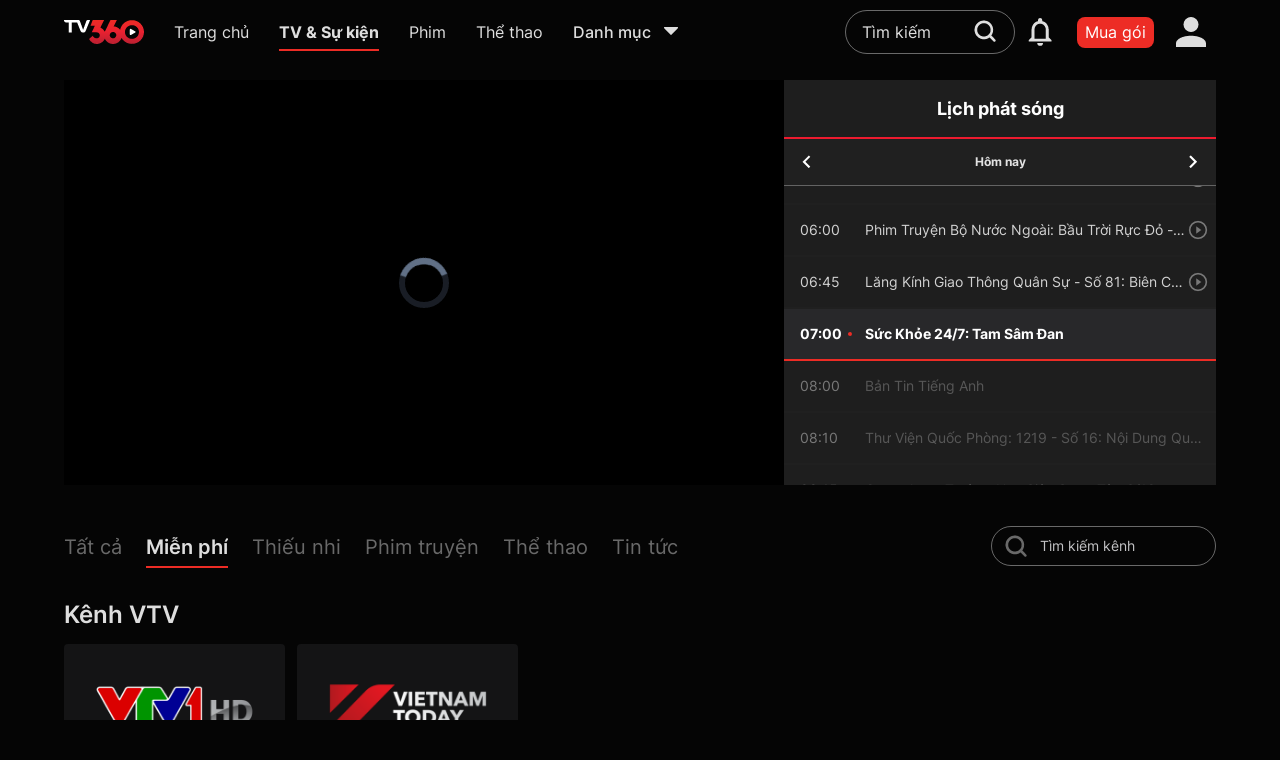

--- FILE ---
content_type: application/javascript
request_url: https://static-zlr.tv360.vn/web/2.0.0-0858c1864/_next/static/chunks/139.1638e51ed44d6d16364a.js
body_size: 3851
content:
(window.webpackJsonp_N_E=window.webpackJsonp_N_E||[]).push([[139],{rG8d:function(e,t,n){"use strict";n.r(t);var r=n("d7jh"),c=n("mstN"),a=n("CH9N"),o=n("LHL8"),i=n("jvFD"),u=n.n(i),l=n("ERkP"),s=n.n(l),p=n("pHTu");function f(){return(f=Object.assign||function(e){for(var t=1;t<arguments.length;t++){var n=arguments[t];for(var r in n)Object.prototype.hasOwnProperty.call(n,r)&&(e[r]=n[r])}return e}).apply(this,arguments)}var m=s.a.createElement("path",{d:"M13 3a9 9 0 00-9 9H1l3.89 3.89.07.14L9 12H6c0-3.87 3.13-7 7-7s7 3.13 7 7-3.13 7-7 7c-1.93 0-3.68-.79-4.94-2.06l-1.42 1.42A8.954 8.954 0 0013 21a9 9 0 000-18zm-1 5v5l4.25 2.52.77-1.28-3.52-2.09V8H12z",fill:"#7D8FA9"}),d=function(e){return s.a.createElement("svg",f({width:24,height:24,viewBox:"0 0 24 24",fill:"none"},e),m)};function b(){return(b=Object.assign||function(e){for(var t=1;t<arguments.length;t++){var n=arguments[t];for(var r in n)Object.prototype.hasOwnProperty.call(n,r)&&(e[r]=n[r])}return e}).apply(this,arguments)}var h=s.a.createElement("path",{d:"M12 3c-4.974 0-9 4.025-9 9 0 4.974 4.025 9 9 9 4.974 0 9-4.025 9-9 0-4.974-4.025-9-9-9zm0 16.594A7.59 7.59 0 014.406 12 7.59 7.59 0 0112 4.406 7.59 7.59 0 0119.594 12 7.59 7.59 0 0112 19.594zm6.328-9.469v2.672a.703.703 0 11-1.406 0v-.974l-2.55 2.55a.703.703 0 01-.994 0l-3.253-3.254-3.253 3.253a.703.703 0 11-.994-.994l3.75-3.75a.703.703 0 01.994 0l3.253 3.253 2.053-2.053h-.975a.703.703 0 010-1.406h2.672c.394 0 .703.323.703.703z",fill:"#7D8FA9"}),y=function(e){return s.a.createElement("svg",b({width:24,height:24,viewBox:"0 0 24 24",fill:"none"},e),h)},O=n("UCqL"),v=n("HipO"),w=n("hKAR"),g=n("V3kq"),_=n("Nhdc");function x(e,t){return e===t}function j(e,t,n){var r=n&&n.equalityFn||x,c=Object(l.useState)(e),a=c[0],o=c[1],i=function(e,t,n){var r=this,c=Object(l.useRef)(null),a=Object(l.useRef)(0),o=Object(l.useRef)(null),i=Object(l.useRef)([]),u=Object(l.useRef)(),s=Object(l.useRef)(),p=Object(l.useRef)(e),f=Object(l.useRef)(!0);p.current=e;var m=!t&&0!==t&&"undefined"!==typeof window;if("function"!==typeof e)throw new TypeError("Expected a function");t=+t||0;var d=!!(n=n||{}).leading,b=!("trailing"in n)||!!n.trailing,h="maxWait"in n,y=h?Math.max(+n.maxWait||0,t):null,O=Object(l.useCallback)((function(e){var t=i.current,n=u.current;return i.current=u.current=null,a.current=e,s.current=p.current.apply(n,t)}),[]),v=Object(l.useCallback)((function(e,t){m&&cancelAnimationFrame(o.current),o.current=m?requestAnimationFrame(e):setTimeout(e,t)}),[m]),w=Object(l.useCallback)((function(e){if(!f.current)return!1;var n=e-c.current,r=e-a.current;return!c.current||n>=t||n<0||h&&r>=y}),[y,h,t]),g=Object(l.useCallback)((function(e){return o.current=null,b&&i.current?O(e):(i.current=u.current=null,s.current)}),[O,b]),_=Object(l.useCallback)((function(){var e=Date.now();if(w(e))return g(e);var n=e-c.current,r=e-a.current,o=t-n,i=h?Math.min(o,y-r):o;v(_,i)}),[y,h,w,v,g,t]),x=Object(l.useCallback)((function(){o.current&&(m?cancelAnimationFrame(o.current):clearTimeout(o.current)),a.current=0,i.current=c.current=u.current=o.current=null}),[m]),j=Object(l.useCallback)((function(){return o.current?g(Date.now()):s.current}),[g]);Object(l.useEffect)((function(){return f.current=!0,function(){f.current=!1}}),[]);var S=Object(l.useCallback)((function(){for(var e=[],n=0;n<arguments.length;n++)e[n]=arguments[n];var l=Date.now(),p=w(l);if(i.current=e,u.current=r,c.current=l,p){if(!o.current&&f.current)return a.current=c.current,v(_,t),d?O(c.current):s.current;if(h)return v(_,t),O(c.current)}return o.current||v(_,t),s.current}),[O,d,h,w,v,_,t]),k=Object(l.useCallback)((function(){return!!o.current}),[]);return Object(l.useMemo)((function(){return{callback:S,cancel:x,flush:j,pending:k}}),[S,x,j,k])}(Object(l.useCallback)((function(e){return o(e)}),[]),t,n),u=Object(l.useRef)(e);return Object(l.useEffect)((function(){r(u.current,e)||(i.callback(e),u.current=e)}),[e,i,r]),[a,{cancel:i.cancel,pending:i.pending,flush:i.flush}]}var S=n("pyHl"),k=n("ZVTC"),C=n("1tGQ"),T=s.a.createElement;function A(e,t){var n=Object.keys(e);if(Object.getOwnPropertySymbols){var r=Object.getOwnPropertySymbols(e);t&&(r=r.filter((function(t){return Object.getOwnPropertyDescriptor(e,t).enumerable}))),n.push.apply(n,r)}return n}function E(e){for(var t=1;t<arguments.length;t++){var n=null!=arguments[t]?arguments[t]:{};t%2?A(Object(n),!0).forEach((function(t){Object(o.a)(e,t,n[t])})):Object.getOwnPropertyDescriptors?Object.defineProperties(e,Object.getOwnPropertyDescriptors(n)):A(Object(n)).forEach((function(t){Object.defineProperty(e,t,Object.getOwnPropertyDescriptor(n,t))}))}return e}var R=function(e){var t=Object(C.b)("common").t,n=e.keyword,r=e.type,c=e.removeHistoryKey,a=e.onClick,o=e.index,i="history"===r;return T(p.g,{sx:{justifyContent:"space-between",alignItems:"center"}},T(p.g,{onClick:function(){var e=(new Date).getTime(),t=E(E({},i?O.KPI_LOG_PARAMS.SEARCH.HISTORY:O.KPI_LOG_PARAMS.SEARCH.TOP_SEARCH),{},{actionStart:e,actionFinish:e,params:{keyword:n}});Object(k.d)(w.LOCAL_STORAGE_KEY.KPI.USER_ACTION,t),a(n)},sx:{paddingY:"8px",alignItems:"center",cursor:"pointer",flex:1}},T(p.g,{mr:2,sx:{alignItems:"center",justifyContent:"center"}},T(i?d:y,null)),T(p.p,{as:"a",sx:{maxWidth:"90%",overflow:"hidden",textOverflow:"ellipsis",whiteSpace:"nowrap",fontSize:"1.6rem",color:i?"white":"primary",cursor:"pointer"}},n)),i&&T(_.f,{title:t("web__common__header__search__action_remove"),variant:"wrapper",onClick:function(){setTimeout((function(){null===c||void 0===c||c(n,o)}),200)},sx:{minWidth:"40px",width:"auto",maxWidth:"80px",height:"40px",fontSize:"1.6rem",color:"blurText",":hover":{color:"whiteText"}}},T(_.P,null,t("web__common__header__search__action_remove"))))},P=function(e){var t,n=Object(C.b)("common").t,r=e.item,c=e.keyword;return T(p.b,{className:"btn-effect",mb:2,onClick:function(){var e;switch(r.type){case g.ContentType.FILM:e=E(E({},O.KPI_LOG_PARAMS.SEARCH.SUGGESTION_PLAY_MOVIE),{},{params:{keyword:c,movie_id:r.id,movie_name:r.name}});break;case g.ContentType.VOD:e=E(E({},O.KPI_LOG_PARAMS.SEARCH.SUGGESTION_PLAY_VIDEO),{},{params:{keyword:c,video_id:r.id,video_name:r.name}});break;case g.ContentType.LIVE:e=E(E({},O.KPI_LOG_PARAMS.SEARCH.SUGGESTION_PLAY_TV),{},{params:{keyword:c,channel_id:String(r.id),channel_name:r.name}})}e&&Object(k.e)(E(E({},e),{},{actionStart:(new Date).getTime(),actionFinish:0}))}},T(u.a,Object(a.a)({passHref:!0},Object(v.getLink)(E(E({},r),{},{itemId:r.id,holdParams:Object(v.objectToGetParams)({page:w.REFER_PAGES.SEARCH,sect:"suggest",keyword:c},{removeQuestionMark:!0})}))),T(p.b,{as:"a","aria-label":r.name},T(p.g,{sx:{alignItems:"center",cursor:"pointer",":hover":{bg:"divider"}}},T(p.b,{sx:{position:"relative",minWidth:114,borderRadius:"2px",overflow:"hidden",border:"LIVE"===r.type?"1px solid #2D3541":"","@media screen and (max-width: 992px)":{minWidth:90}}},T(p.a,{ratio:16/9,sx:{backgroundColor:"darkGray",borderRadius:"2px"}},T(_.r,{layout:"fill",objectFit:"cover",src:r.coverImage,alt:r.description||r.name,displayType:"thumb",sx:{width:"100%",height:"100%"}})),r.label&&T(_.g,{data:r.label})),T(p.g,{sx:{flexDirection:"column"},ml:3},T(_.P,{title:r.name,sx:{fontSize:"1.6rem",color:"whiteText"}},T(_.S,{text:r.name,query:c})),T(p.p,{sx:{color:"secondary",fontSize:1}},(r.type===g.ContentType.VOD||r.type===g.ContentType.FILM&&1===r.attributes)&&!!r.playTimes&&r.playTimes>=1&&"".concat(r.playTimes," ").concat(parseFloat("".concat(r.playTimes).replace(/,/g,""))>1?n("web__common__content__views"):n("web__common__content__view")),r.type===g.ContentType.FILM&&0===r.attributes&&"0"!==(null===(t=r.durationStr)||void 0===t?void 0:t.charAt(0))&&"".concat(r.durationStr)))))))};t.default=function(e){var t=e.isShow,n=e.keyword,a=e.onClickItem,o=e.setDropdownSearchVisible,i=Object(l.useState)([]),u=i[0],f=i[1],m=Object(l.useState)([]),d=m[0],b=m[1],h=j(n,1e3),y=Object(c.a)(h,1)[0],v=Object(l.useState)(!1),x=v[0],C=v[1];Object(l.useEffect)((function(){if(t)if(y){var e=(new Date).getTime();C(!0),S.b.getSearchSuggest({keyword:y,type:"all",searchType:"suggest"}).then((function(t){var n=t.data.data||[];(200!==t.data.errorCode||n.length<=0)&&(null===o||void 0===o||o(!1)),b(n);var r=E(E({},O.KPI_LOG_PARAMS.SEARCH.START_SUGGESTION),{},{actionStart:e,actionFinish:(new Date).getTime(),params:{keyword:y}});Object(k.d)(w.LOCAL_STORAGE_KEY.KPI.USER_ACTION,r)})).finally((function(){C(!1)}))}else C(!0),S.b.getSearchHistoryHot({keyword:y,type:"all",searchType:"keyword"}).then((function(e){var t=e.data.data||[];(200!==e.data.errorCode||t.length<=0)&&(null===o||void 0===o||o(!1)),f(t)})).finally((function(){C(!1)})),b([])}),[t,y,o]);var A=Object(l.useCallback)((function(e,t){var n;S.b.deleteSearchHistory({keyword:e});var c=Object(r.a)(u),a=(null===(n=c.find((function(e){return(null===e||void 0===e?void 0:e.type)===g.SearchRecommendType.HISTORY})))||void 0===n?void 0:n.content)||[];a&&a[t]&&(a.splice(t,1),f(c))}),[u]);return T(p.g,{sx:{padding:"24px",backgroundColor:"popup",boxShadow:"0px 0px 20px #000000",borderRadius:"8px",width:"550px",maxWidth:"90vw",maxHeight:"60vh",overflow:"auto",flexDirection:"column","@media screen and (max-width: 992px)":{p:"12px"}}},x&&T(_.u,null),n?T(p.g,{sx:{flexDirection:"column"}},d.map((function(e,t){return T(P,{item:e,keyword:n,key:t})}))):T(s.a.Fragment,null,u.map((function(e){return e.content&&e.content.length>0?"top"===e.type?T(p.g,{key:e.id,mt:"1.6rem",sx:{flexDirection:"column"}},T(p.p,{mb:"1.6rem",sx:{fontSize:"1.6rem",color:"whiteText",fontWeight:600}},e.name),e.content.map((function(e,t){return T(R,{onClick:a,keyword:e,type:"top",key:t,index:t})}))):"history"===e.type?T(p.g,{key:e.id,sx:{flexDirection:"column"}},T(p.p,{mb:"1.6rem",sx:{fontSize:"1.6rem",color:"whiteText",fontWeight:600}},e.name),e.content.map((function(e,t){return T(R,{removeHistoryKey:A,onClick:a,keyword:e,type:"history",key:t,index:t})}))):null:null}))))}}}]);

--- FILE ---
content_type: application/javascript
request_url: https://static-zlr.tv360.vn/web/2.0.0-0858c1864/_next/static/chunks/2edb282b.68daa6f056048da95553.js
body_size: 28442
content:
(window.webpackJsonp_N_E=window.webpackJsonp_N_E||[]).push([[11],{nsO7:function(n,t,r){(function(n,e){var u;(function(){var i,o="Expected a function",f="__lodash_hash_undefined__",a="__lodash_placeholder__",c=16,l=32,s=64,h=128,p=256,v=1/0,_=9007199254740991,g=NaN,y=4294967295,d=[["ary",h],["bind",1],["bindKey",2],["curry",8],["curryRight",c],["flip",512],["partial",l],["partialRight",s],["rearg",p]],b="[object Arguments]",w="[object Array]",m="[object Boolean]",x="[object Date]",j="[object Error]",A="[object Function]",k="[object GeneratorFunction]",I="[object Map]",O="[object Number]",E="[object Object]",R="[object Promise]",z="[object RegExp]",S="[object Set]",W="[object String]",L="[object Symbol]",C="[object WeakMap]",U="[object ArrayBuffer]",B="[object DataView]",T="[object Float32Array]",$="[object Float64Array]",D="[object Int8Array]",N="[object Int16Array]",M="[object Int32Array]",F="[object Uint8Array]",P="[object Uint8ClampedArray]",q="[object Uint16Array]",Z="[object Uint32Array]",K=/\b__p \+= '';/g,V=/\b(__p \+=) '' \+/g,G=/(__e\(.*?\)|\b__t\)) \+\n'';/g,J=/&(?:amp|lt|gt|quot|#39);/g,H=/[&<>"']/g,Y=RegExp(J.source),Q=RegExp(H.source),X=/<%-([\s\S]+?)%>/g,nn=/<%([\s\S]+?)%>/g,tn=/<%=([\s\S]+?)%>/g,rn=/\.|\[(?:[^[\]]*|(["'])(?:(?!\1)[^\\]|\\.)*?\1)\]/,en=/^\w*$/,un=/[^.[\]]+|\[(?:(-?\d+(?:\.\d+)?)|(["'])((?:(?!\2)[^\\]|\\.)*?)\2)\]|(?=(?:\.|\[\])(?:\.|\[\]|$))/g,on=/[\\^$.*+?()[\]{}|]/g,fn=RegExp(on.source),an=/^\s+/,cn=/\s/,ln=/\{(?:\n\/\* \[wrapped with .+\] \*\/)?\n?/,sn=/\{\n\/\* \[wrapped with (.+)\] \*/,hn=/,? & /,pn=/[^\x00-\x2f\x3a-\x40\x5b-\x60\x7b-\x7f]+/g,vn=/[()=,{}\[\]\/\s]/,_n=/\\(\\)?/g,gn=/\$\{([^\\}]*(?:\\.[^\\}]*)*)\}/g,yn=/\w*$/,dn=/^[-+]0x[0-9a-f]+$/i,bn=/^0b[01]+$/i,wn=/^\[object .+?Constructor\]$/,mn=/^0o[0-7]+$/i,xn=/^(?:0|[1-9]\d*)$/,jn=/[\xc0-\xd6\xd8-\xf6\xf8-\xff\u0100-\u017f]/g,An=/($^)/,kn=/['\n\r\u2028\u2029\\]/g,In="\\u0300-\\u036f\\ufe20-\\ufe2f\\u20d0-\\u20ff",On="\\u2700-\\u27bf",En="a-z\\xdf-\\xf6\\xf8-\\xff",Rn="A-Z\\xc0-\\xd6\\xd8-\\xde",zn="\\ufe0e\\ufe0f",Sn="\\xac\\xb1\\xd7\\xf7\\x00-\\x2f\\x3a-\\x40\\x5b-\\x60\\x7b-\\xbf\\u2000-\\u206f \\t\\x0b\\f\\xa0\\ufeff\\n\\r\\u2028\\u2029\\u1680\\u180e\\u2000\\u2001\\u2002\\u2003\\u2004\\u2005\\u2006\\u2007\\u2008\\u2009\\u200a\\u202f\\u205f\\u3000",Wn="['\u2019]",Ln="[\\ud800-\\udfff]",Cn="["+Sn+"]",Un="["+In+"]",Bn="\\d+",Tn="[\\u2700-\\u27bf]",$n="["+En+"]",Dn="[^\\ud800-\\udfff"+Sn+Bn+On+En+Rn+"]",Nn="\\ud83c[\\udffb-\\udfff]",Mn="[^\\ud800-\\udfff]",Fn="(?:\\ud83c[\\udde6-\\uddff]){2}",Pn="[\\ud800-\\udbff][\\udc00-\\udfff]",qn="["+Rn+"]",Zn="(?:"+$n+"|"+Dn+")",Kn="(?:"+qn+"|"+Dn+")",Vn="(?:['\u2019](?:d|ll|m|re|s|t|ve))?",Gn="(?:['\u2019](?:D|LL|M|RE|S|T|VE))?",Jn="(?:"+Un+"|"+Nn+")"+"?",Hn="[\\ufe0e\\ufe0f]?",Yn=Hn+Jn+("(?:\\u200d(?:"+[Mn,Fn,Pn].join("|")+")"+Hn+Jn+")*"),Qn="(?:"+[Tn,Fn,Pn].join("|")+")"+Yn,Xn="(?:"+[Mn+Un+"?",Un,Fn,Pn,Ln].join("|")+")",nt=RegExp(Wn,"g"),tt=RegExp(Un,"g"),rt=RegExp(Nn+"(?="+Nn+")|"+Xn+Yn,"g"),et=RegExp([qn+"?"+$n+"+"+Vn+"(?="+[Cn,qn,"$"].join("|")+")",Kn+"+"+Gn+"(?="+[Cn,qn+Zn,"$"].join("|")+")",qn+"?"+Zn+"+"+Vn,qn+"+"+Gn,"\\d*(?:1ST|2ND|3RD|(?![123])\\dTH)(?=\\b|[a-z_])","\\d*(?:1st|2nd|3rd|(?![123])\\dth)(?=\\b|[A-Z_])",Bn,Qn].join("|"),"g"),ut=RegExp("[\\u200d\\ud800-\\udfff"+In+zn+"]"),it=/[a-z][A-Z]|[A-Z]{2}[a-z]|[0-9][a-zA-Z]|[a-zA-Z][0-9]|[^a-zA-Z0-9 ]/,ot=["Array","Buffer","DataView","Date","Error","Float32Array","Float64Array","Function","Int8Array","Int16Array","Int32Array","Map","Math","Object","Promise","RegExp","Set","String","Symbol","TypeError","Uint8Array","Uint8ClampedArray","Uint16Array","Uint32Array","WeakMap","_","clearTimeout","isFinite","parseInt","setTimeout"],ft=-1,at={};at[T]=at[$]=at[D]=at[N]=at[M]=at[F]=at[P]=at[q]=at[Z]=!0,at[b]=at[w]=at[U]=at[m]=at[B]=at[x]=at[j]=at[A]=at[I]=at[O]=at[E]=at[z]=at[S]=at[W]=at[C]=!1;var ct={};ct[b]=ct[w]=ct[U]=ct[B]=ct[m]=ct[x]=ct[T]=ct[$]=ct[D]=ct[N]=ct[M]=ct[I]=ct[O]=ct[E]=ct[z]=ct[S]=ct[W]=ct[L]=ct[F]=ct[P]=ct[q]=ct[Z]=!0,ct[j]=ct[A]=ct[C]=!1;var lt={"\\":"\\","'":"'","\n":"n","\r":"r","\u2028":"u2028","\u2029":"u2029"},st=parseFloat,ht=parseInt,pt="object"==typeof n&&n&&n.Object===Object&&n,vt="object"==typeof self&&self&&self.Object===Object&&self,_t=pt||vt||Function("return this")(),gt=t&&!t.nodeType&&t,yt=gt&&"object"==typeof e&&e&&!e.nodeType&&e,dt=yt&&yt.exports===gt,bt=dt&&pt.process,wt=function(){try{var n=yt&&yt.require&&yt.require("util").types;return n||bt&&bt.binding&&bt.binding("util")}catch(t){}}(),mt=wt&&wt.isArrayBuffer,xt=wt&&wt.isDate,jt=wt&&wt.isMap,At=wt&&wt.isRegExp,kt=wt&&wt.isSet,It=wt&&wt.isTypedArray;function Ot(n,t,r){switch(r.length){case 0:return n.call(t);case 1:return n.call(t,r[0]);case 2:return n.call(t,r[0],r[1]);case 3:return n.call(t,r[0],r[1],r[2])}return n.apply(t,r)}function Et(n,t,r,e){for(var u=-1,i=null==n?0:n.length;++u<i;){var o=n[u];t(e,o,r(o),n)}return e}function Rt(n,t){for(var r=-1,e=null==n?0:n.length;++r<e&&!1!==t(n[r],r,n););return n}function zt(n,t){for(var r=null==n?0:n.length;r--&&!1!==t(n[r],r,n););return n}function St(n,t){for(var r=-1,e=null==n?0:n.length;++r<e;)if(!t(n[r],r,n))return!1;return!0}function Wt(n,t){for(var r=-1,e=null==n?0:n.length,u=0,i=[];++r<e;){var o=n[r];t(o,r,n)&&(i[u++]=o)}return i}function Lt(n,t){return!!(null==n?0:n.length)&&Pt(n,t,0)>-1}function Ct(n,t,r){for(var e=-1,u=null==n?0:n.length;++e<u;)if(r(t,n[e]))return!0;return!1}function Ut(n,t){for(var r=-1,e=null==n?0:n.length,u=Array(e);++r<e;)u[r]=t(n[r],r,n);return u}function Bt(n,t){for(var r=-1,e=t.length,u=n.length;++r<e;)n[u+r]=t[r];return n}function Tt(n,t,r,e){var u=-1,i=null==n?0:n.length;for(e&&i&&(r=n[++u]);++u<i;)r=t(r,n[u],u,n);return r}function $t(n,t,r,e){var u=null==n?0:n.length;for(e&&u&&(r=n[--u]);u--;)r=t(r,n[u],u,n);return r}function Dt(n,t){for(var r=-1,e=null==n?0:n.length;++r<e;)if(t(n[r],r,n))return!0;return!1}var Nt=Vt("length");function Mt(n,t,r){var e;return r(n,(function(n,r,u){if(t(n,r,u))return e=r,!1})),e}function Ft(n,t,r,e){for(var u=n.length,i=r+(e?1:-1);e?i--:++i<u;)if(t(n[i],i,n))return i;return-1}function Pt(n,t,r){return t===t?function(n,t,r){var e=r-1,u=n.length;for(;++e<u;)if(n[e]===t)return e;return-1}(n,t,r):Ft(n,Zt,r)}function qt(n,t,r,e){for(var u=r-1,i=n.length;++u<i;)if(e(n[u],t))return u;return-1}function Zt(n){return n!==n}function Kt(n,t){var r=null==n?0:n.length;return r?Ht(n,t)/r:g}function Vt(n){return function(t){return null==t?i:t[n]}}function Gt(n){return function(t){return null==n?i:n[t]}}function Jt(n,t,r,e,u){return u(n,(function(n,u,i){r=e?(e=!1,n):t(r,n,u,i)})),r}function Ht(n,t){for(var r,e=-1,u=n.length;++e<u;){var o=t(n[e]);o!==i&&(r=r===i?o:r+o)}return r}function Yt(n,t){for(var r=-1,e=Array(n);++r<n;)e[r]=t(r);return e}function Qt(n){return n?n.slice(0,gr(n)+1).replace(an,""):n}function Xt(n){return function(t){return n(t)}}function nr(n,t){return Ut(t,(function(t){return n[t]}))}function tr(n,t){return n.has(t)}function rr(n,t){for(var r=-1,e=n.length;++r<e&&Pt(t,n[r],0)>-1;);return r}function er(n,t){for(var r=n.length;r--&&Pt(t,n[r],0)>-1;);return r}function ur(n,t){for(var r=n.length,e=0;r--;)n[r]===t&&++e;return e}var ir=Gt({"\xc0":"A","\xc1":"A","\xc2":"A","\xc3":"A","\xc4":"A","\xc5":"A","\xe0":"a","\xe1":"a","\xe2":"a","\xe3":"a","\xe4":"a","\xe5":"a","\xc7":"C","\xe7":"c","\xd0":"D","\xf0":"d","\xc8":"E","\xc9":"E","\xca":"E","\xcb":"E","\xe8":"e","\xe9":"e","\xea":"e","\xeb":"e","\xcc":"I","\xcd":"I","\xce":"I","\xcf":"I","\xec":"i","\xed":"i","\xee":"i","\xef":"i","\xd1":"N","\xf1":"n","\xd2":"O","\xd3":"O","\xd4":"O","\xd5":"O","\xd6":"O","\xd8":"O","\xf2":"o","\xf3":"o","\xf4":"o","\xf5":"o","\xf6":"o","\xf8":"o","\xd9":"U","\xda":"U","\xdb":"U","\xdc":"U","\xf9":"u","\xfa":"u","\xfb":"u","\xfc":"u","\xdd":"Y","\xfd":"y","\xff":"y","\xc6":"Ae","\xe6":"ae","\xde":"Th","\xfe":"th","\xdf":"ss","\u0100":"A","\u0102":"A","\u0104":"A","\u0101":"a","\u0103":"a","\u0105":"a","\u0106":"C","\u0108":"C","\u010a":"C","\u010c":"C","\u0107":"c","\u0109":"c","\u010b":"c","\u010d":"c","\u010e":"D","\u0110":"D","\u010f":"d","\u0111":"d","\u0112":"E","\u0114":"E","\u0116":"E","\u0118":"E","\u011a":"E","\u0113":"e","\u0115":"e","\u0117":"e","\u0119":"e","\u011b":"e","\u011c":"G","\u011e":"G","\u0120":"G","\u0122":"G","\u011d":"g","\u011f":"g","\u0121":"g","\u0123":"g","\u0124":"H","\u0126":"H","\u0125":"h","\u0127":"h","\u0128":"I","\u012a":"I","\u012c":"I","\u012e":"I","\u0130":"I","\u0129":"i","\u012b":"i","\u012d":"i","\u012f":"i","\u0131":"i","\u0134":"J","\u0135":"j","\u0136":"K","\u0137":"k","\u0138":"k","\u0139":"L","\u013b":"L","\u013d":"L","\u013f":"L","\u0141":"L","\u013a":"l","\u013c":"l","\u013e":"l","\u0140":"l","\u0142":"l","\u0143":"N","\u0145":"N","\u0147":"N","\u014a":"N","\u0144":"n","\u0146":"n","\u0148":"n","\u014b":"n","\u014c":"O","\u014e":"O","\u0150":"O","\u014d":"o","\u014f":"o","\u0151":"o","\u0154":"R","\u0156":"R","\u0158":"R","\u0155":"r","\u0157":"r","\u0159":"r","\u015a":"S","\u015c":"S","\u015e":"S","\u0160":"S","\u015b":"s","\u015d":"s","\u015f":"s","\u0161":"s","\u0162":"T","\u0164":"T","\u0166":"T","\u0163":"t","\u0165":"t","\u0167":"t","\u0168":"U","\u016a":"U","\u016c":"U","\u016e":"U","\u0170":"U","\u0172":"U","\u0169":"u","\u016b":"u","\u016d":"u","\u016f":"u","\u0171":"u","\u0173":"u","\u0174":"W","\u0175":"w","\u0176":"Y","\u0177":"y","\u0178":"Y","\u0179":"Z","\u017b":"Z","\u017d":"Z","\u017a":"z","\u017c":"z","\u017e":"z","\u0132":"IJ","\u0133":"ij","\u0152":"Oe","\u0153":"oe","\u0149":"'n","\u017f":"s"}),or=Gt({"&":"&amp;","<":"&lt;",">":"&gt;",'"':"&quot;","'":"&#39;"});function fr(n){return"\\"+lt[n]}function ar(n){return ut.test(n)}function cr(n){var t=-1,r=Array(n.size);return n.forEach((function(n,e){r[++t]=[e,n]})),r}function lr(n,t){return function(r){return n(t(r))}}function sr(n,t){for(var r=-1,e=n.length,u=0,i=[];++r<e;){var o=n[r];o!==t&&o!==a||(n[r]=a,i[u++]=r)}return i}function hr(n){var t=-1,r=Array(n.size);return n.forEach((function(n){r[++t]=n})),r}function pr(n){var t=-1,r=Array(n.size);return n.forEach((function(n){r[++t]=[n,n]})),r}function vr(n){return ar(n)?function(n){var t=rt.lastIndex=0;for(;rt.test(n);)++t;return t}(n):Nt(n)}function _r(n){return ar(n)?function(n){return n.match(rt)||[]}(n):function(n){return n.split("")}(n)}function gr(n){for(var t=n.length;t--&&cn.test(n.charAt(t)););return t}var yr=Gt({"&amp;":"&","&lt;":"<","&gt;":">","&quot;":'"',"&#39;":"'"});var dr=function n(t){var r=(t=null==t?_t:dr.defaults(_t.Object(),t,dr.pick(_t,ot))).Array,e=t.Date,u=t.Error,cn=t.Function,In=t.Math,On=t.Object,En=t.RegExp,Rn=t.String,zn=t.TypeError,Sn=r.prototype,Wn=cn.prototype,Ln=On.prototype,Cn=t["__core-js_shared__"],Un=Wn.toString,Bn=Ln.hasOwnProperty,Tn=0,$n=function(){var n=/[^.]+$/.exec(Cn&&Cn.keys&&Cn.keys.IE_PROTO||"");return n?"Symbol(src)_1."+n:""}(),Dn=Ln.toString,Nn=Un.call(On),Mn=_t._,Fn=En("^"+Un.call(Bn).replace(on,"\\$&").replace(/hasOwnProperty|(function).*?(?=\\\()| for .+?(?=\\\])/g,"$1.*?")+"$"),Pn=dt?t.Buffer:i,qn=t.Symbol,Zn=t.Uint8Array,Kn=Pn?Pn.allocUnsafe:i,Vn=lr(On.getPrototypeOf,On),Gn=On.create,Jn=Ln.propertyIsEnumerable,Hn=Sn.splice,Yn=qn?qn.isConcatSpreadable:i,Qn=qn?qn.iterator:i,Xn=qn?qn.toStringTag:i,rt=function(){try{var n=hi(On,"defineProperty");return n({},"",{}),n}catch(t){}}(),ut=t.clearTimeout!==_t.clearTimeout&&t.clearTimeout,lt=e&&e.now!==_t.Date.now&&e.now,pt=t.setTimeout!==_t.setTimeout&&t.setTimeout,vt=In.ceil,gt=In.floor,yt=On.getOwnPropertySymbols,bt=Pn?Pn.isBuffer:i,wt=t.isFinite,Nt=Sn.join,Gt=lr(On.keys,On),br=In.max,wr=In.min,mr=e.now,xr=t.parseInt,jr=In.random,Ar=Sn.reverse,kr=hi(t,"DataView"),Ir=hi(t,"Map"),Or=hi(t,"Promise"),Er=hi(t,"Set"),Rr=hi(t,"WeakMap"),zr=hi(On,"create"),Sr=Rr&&new Rr,Wr={},Lr=Di(kr),Cr=Di(Ir),Ur=Di(Or),Br=Di(Er),Tr=Di(Rr),$r=qn?qn.prototype:i,Dr=$r?$r.valueOf:i,Nr=$r?$r.toString:i;function Mr(n){if(ef(n)&&!Ko(n)&&!(n instanceof Zr)){if(n instanceof qr)return n;if(Bn.call(n,"__wrapped__"))return Ni(n)}return new qr(n)}var Fr=function(){function n(){}return function(t){if(!rf(t))return{};if(Gn)return Gn(t);n.prototype=t;var r=new n;return n.prototype=i,r}}();function Pr(){}function qr(n,t){this.__wrapped__=n,this.__actions__=[],this.__chain__=!!t,this.__index__=0,this.__values__=i}function Zr(n){this.__wrapped__=n,this.__actions__=[],this.__dir__=1,this.__filtered__=!1,this.__iteratees__=[],this.__takeCount__=y,this.__views__=[]}function Kr(n){var t=-1,r=null==n?0:n.length;for(this.clear();++t<r;){var e=n[t];this.set(e[0],e[1])}}function Vr(n){var t=-1,r=null==n?0:n.length;for(this.clear();++t<r;){var e=n[t];this.set(e[0],e[1])}}function Gr(n){var t=-1,r=null==n?0:n.length;for(this.clear();++t<r;){var e=n[t];this.set(e[0],e[1])}}function Jr(n){var t=-1,r=null==n?0:n.length;for(this.__data__=new Gr;++t<r;)this.add(n[t])}function Hr(n){var t=this.__data__=new Vr(n);this.size=t.size}function Yr(n,t){var r=Ko(n),e=!r&&Zo(n),u=!r&&!e&&Ho(n),i=!r&&!e&&!u&&hf(n),o=r||e||u||i,f=o?Yt(n.length,Rn):[],a=f.length;for(var c in n)!t&&!Bn.call(n,c)||o&&("length"==c||u&&("offset"==c||"parent"==c)||i&&("buffer"==c||"byteLength"==c||"byteOffset"==c)||bi(c,a))||f.push(c);return f}function Qr(n){var t=n.length;return t?n[Je(0,t-1)]:i}function Xr(n,t){return Bi(zu(n),ae(t,0,n.length))}function ne(n){return Bi(zu(n))}function te(n,t,r){(r!==i&&!Fo(n[t],r)||r===i&&!(t in n))&&oe(n,t,r)}function re(n,t,r){var e=n[t];Bn.call(n,t)&&Fo(e,r)&&(r!==i||t in n)||oe(n,t,r)}function ee(n,t){for(var r=n.length;r--;)if(Fo(n[r][0],t))return r;return-1}function ue(n,t,r,e){return pe(n,(function(n,u,i){t(e,n,r(n),i)})),e}function ie(n,t){return n&&Su(t,Cf(t),n)}function oe(n,t,r){"__proto__"==t&&rt?rt(n,t,{configurable:!0,enumerable:!0,value:r,writable:!0}):n[t]=r}function fe(n,t){for(var e=-1,u=t.length,o=r(u),f=null==n;++e<u;)o[e]=f?i:Rf(n,t[e]);return o}function ae(n,t,r){return n===n&&(r!==i&&(n=n<=r?n:r),t!==i&&(n=n>=t?n:t)),n}function ce(n,t,r,e,u,o){var f,a=1&t,c=2&t,l=4&t;if(r&&(f=u?r(n,e,u,o):r(n)),f!==i)return f;if(!rf(n))return n;var s=Ko(n);if(s){if(f=function(n){var t=n.length,r=new n.constructor(t);t&&"string"==typeof n[0]&&Bn.call(n,"index")&&(r.index=n.index,r.input=n.input);return r}(n),!a)return zu(n,f)}else{var h=_i(n),p=h==A||h==k;if(Ho(n))return Au(n,a);if(h==E||h==b||p&&!u){if(f=c||p?{}:yi(n),!a)return c?function(n,t){return Su(n,vi(n),t)}(n,function(n,t){return n&&Su(t,Uf(t),n)}(f,n)):function(n,t){return Su(n,pi(n),t)}(n,ie(f,n))}else{if(!ct[h])return u?n:{};f=function(n,t,r){var e=n.constructor;switch(t){case U:return ku(n);case m:case x:return new e(+n);case B:return function(n,t){var r=t?ku(n.buffer):n.buffer;return new n.constructor(r,n.byteOffset,n.byteLength)}(n,r);case T:case $:case D:case N:case M:case F:case P:case q:case Z:return Iu(n,r);case I:return new e;case O:case W:return new e(n);case z:return function(n){var t=new n.constructor(n.source,yn.exec(n));return t.lastIndex=n.lastIndex,t}(n);case S:return new e;case L:return u=n,Dr?On(Dr.call(u)):{}}var u}(n,h,a)}}o||(o=new Hr);var v=o.get(n);if(v)return v;o.set(n,f),cf(n)?n.forEach((function(e){f.add(ce(e,t,r,e,n,o))})):uf(n)&&n.forEach((function(e,u){f.set(u,ce(e,t,r,u,n,o))}));var _=s?i:(l?c?ii:ui:c?Uf:Cf)(n);return Rt(_||n,(function(e,u){_&&(e=n[u=e]),re(f,u,ce(e,t,r,u,n,o))})),f}function le(n,t,r){var e=r.length;if(null==n)return!e;for(n=On(n);e--;){var u=r[e],o=t[u],f=n[u];if(f===i&&!(u in n)||!o(f))return!1}return!0}function se(n,t,r){if("function"!=typeof n)throw new zn(o);return Wi((function(){n.apply(i,r)}),t)}function he(n,t,r,e){var u=-1,i=Lt,o=!0,f=n.length,a=[],c=t.length;if(!f)return a;r&&(t=Ut(t,Xt(r))),e?(i=Ct,o=!1):t.length>=200&&(i=tr,o=!1,t=new Jr(t));n:for(;++u<f;){var l=n[u],s=null==r?l:r(l);if(l=e||0!==l?l:0,o&&s===s){for(var h=c;h--;)if(t[h]===s)continue n;a.push(l)}else i(t,s,e)||a.push(l)}return a}Mr.templateSettings={escape:X,evaluate:nn,interpolate:tn,variable:"",imports:{_:Mr}},Mr.prototype=Pr.prototype,Mr.prototype.constructor=Mr,qr.prototype=Fr(Pr.prototype),qr.prototype.constructor=qr,Zr.prototype=Fr(Pr.prototype),Zr.prototype.constructor=Zr,Kr.prototype.clear=function(){this.__data__=zr?zr(null):{},this.size=0},Kr.prototype.delete=function(n){var t=this.has(n)&&delete this.__data__[n];return this.size-=t?1:0,t},Kr.prototype.get=function(n){var t=this.__data__;if(zr){var r=t[n];return r===f?i:r}return Bn.call(t,n)?t[n]:i},Kr.prototype.has=function(n){var t=this.__data__;return zr?t[n]!==i:Bn.call(t,n)},Kr.prototype.set=function(n,t){var r=this.__data__;return this.size+=this.has(n)?0:1,r[n]=zr&&t===i?f:t,this},Vr.prototype.clear=function(){this.__data__=[],this.size=0},Vr.prototype.delete=function(n){var t=this.__data__,r=ee(t,n);return!(r<0)&&(r==t.length-1?t.pop():Hn.call(t,r,1),--this.size,!0)},Vr.prototype.get=function(n){var t=this.__data__,r=ee(t,n);return r<0?i:t[r][1]},Vr.prototype.has=function(n){return ee(this.__data__,n)>-1},Vr.prototype.set=function(n,t){var r=this.__data__,e=ee(r,n);return e<0?(++this.size,r.push([n,t])):r[e][1]=t,this},Gr.prototype.clear=function(){this.size=0,this.__data__={hash:new Kr,map:new(Ir||Vr),string:new Kr}},Gr.prototype.delete=function(n){var t=li(this,n).delete(n);return this.size-=t?1:0,t},Gr.prototype.get=function(n){return li(this,n).get(n)},Gr.prototype.has=function(n){return li(this,n).has(n)},Gr.prototype.set=function(n,t){var r=li(this,n),e=r.size;return r.set(n,t),this.size+=r.size==e?0:1,this},Jr.prototype.add=Jr.prototype.push=function(n){return this.__data__.set(n,f),this},Jr.prototype.has=function(n){return this.__data__.has(n)},Hr.prototype.clear=function(){this.__data__=new Vr,this.size=0},Hr.prototype.delete=function(n){var t=this.__data__,r=t.delete(n);return this.size=t.size,r},Hr.prototype.get=function(n){return this.__data__.get(n)},Hr.prototype.has=function(n){return this.__data__.has(n)},Hr.prototype.set=function(n,t){var r=this.__data__;if(r instanceof Vr){var e=r.__data__;if(!Ir||e.length<199)return e.push([n,t]),this.size=++r.size,this;r=this.__data__=new Gr(e)}return r.set(n,t),this.size=r.size,this};var pe=Cu(me),ve=Cu(xe,!0);function _e(n,t){var r=!0;return pe(n,(function(n,e,u){return r=!!t(n,e,u)})),r}function ge(n,t,r){for(var e=-1,u=n.length;++e<u;){var o=n[e],f=t(o);if(null!=f&&(a===i?f===f&&!sf(f):r(f,a)))var a=f,c=o}return c}function ye(n,t){var r=[];return pe(n,(function(n,e,u){t(n,e,u)&&r.push(n)})),r}function de(n,t,r,e,u){var i=-1,o=n.length;for(r||(r=di),u||(u=[]);++i<o;){var f=n[i];t>0&&r(f)?t>1?de(f,t-1,r,e,u):Bt(u,f):e||(u[u.length]=f)}return u}var be=Uu(),we=Uu(!0);function me(n,t){return n&&be(n,t,Cf)}function xe(n,t){return n&&we(n,t,Cf)}function je(n,t){return Wt(t,(function(t){return Xo(n[t])}))}function Ae(n,t){for(var r=0,e=(t=wu(t,n)).length;null!=n&&r<e;)n=n[$i(t[r++])];return r&&r==e?n:i}function ke(n,t,r){var e=t(n);return Ko(n)?e:Bt(e,r(n))}function Ie(n){return null==n?n===i?"[object Undefined]":"[object Null]":Xn&&Xn in On(n)?function(n){var t=Bn.call(n,Xn),r=n[Xn];try{n[Xn]=i;var e=!0}catch(o){}var u=Dn.call(n);e&&(t?n[Xn]=r:delete n[Xn]);return u}(n):function(n){return Dn.call(n)}(n)}function Oe(n,t){return n>t}function Ee(n,t){return null!=n&&Bn.call(n,t)}function Re(n,t){return null!=n&&t in On(n)}function ze(n,t,e){for(var u=e?Ct:Lt,o=n[0].length,f=n.length,a=f,c=r(f),l=1/0,s=[];a--;){var h=n[a];a&&t&&(h=Ut(h,Xt(t))),l=wr(h.length,l),c[a]=!e&&(t||o>=120&&h.length>=120)?new Jr(a&&h):i}h=n[0];var p=-1,v=c[0];n:for(;++p<o&&s.length<l;){var _=h[p],g=t?t(_):_;if(_=e||0!==_?_:0,!(v?tr(v,g):u(s,g,e))){for(a=f;--a;){var y=c[a];if(!(y?tr(y,g):u(n[a],g,e)))continue n}v&&v.push(g),s.push(_)}}return s}function Se(n,t,r){var e=null==(n=Ei(n,t=wu(t,n)))?n:n[$i(Yi(t))];return null==e?i:Ot(e,n,r)}function We(n){return ef(n)&&Ie(n)==b}function Le(n,t,r,e,u){return n===t||(null==n||null==t||!ef(n)&&!ef(t)?n!==n&&t!==t:function(n,t,r,e,u,o){var f=Ko(n),a=Ko(t),c=f?w:_i(n),l=a?w:_i(t),s=(c=c==b?E:c)==E,h=(l=l==b?E:l)==E,p=c==l;if(p&&Ho(n)){if(!Ho(t))return!1;f=!0,s=!1}if(p&&!s)return o||(o=new Hr),f||hf(n)?ri(n,t,r,e,u,o):function(n,t,r,e,u,i,o){switch(r){case B:if(n.byteLength!=t.byteLength||n.byteOffset!=t.byteOffset)return!1;n=n.buffer,t=t.buffer;case U:return!(n.byteLength!=t.byteLength||!i(new Zn(n),new Zn(t)));case m:case x:case O:return Fo(+n,+t);case j:return n.name==t.name&&n.message==t.message;case z:case W:return n==t+"";case I:var f=cr;case S:var a=1&e;if(f||(f=hr),n.size!=t.size&&!a)return!1;var c=o.get(n);if(c)return c==t;e|=2,o.set(n,t);var l=ri(f(n),f(t),e,u,i,o);return o.delete(n),l;case L:if(Dr)return Dr.call(n)==Dr.call(t)}return!1}(n,t,c,r,e,u,o);if(!(1&r)){var v=s&&Bn.call(n,"__wrapped__"),_=h&&Bn.call(t,"__wrapped__");if(v||_){var g=v?n.value():n,y=_?t.value():t;return o||(o=new Hr),u(g,y,r,e,o)}}if(!p)return!1;return o||(o=new Hr),function(n,t,r,e,u,o){var f=1&r,a=ui(n),c=a.length,l=ui(t).length;if(c!=l&&!f)return!1;var s=c;for(;s--;){var h=a[s];if(!(f?h in t:Bn.call(t,h)))return!1}var p=o.get(n),v=o.get(t);if(p&&v)return p==t&&v==n;var _=!0;o.set(n,t),o.set(t,n);var g=f;for(;++s<c;){var y=n[h=a[s]],d=t[h];if(e)var b=f?e(d,y,h,t,n,o):e(y,d,h,n,t,o);if(!(b===i?y===d||u(y,d,r,e,o):b)){_=!1;break}g||(g="constructor"==h)}if(_&&!g){var w=n.constructor,m=t.constructor;w==m||!("constructor"in n)||!("constructor"in t)||"function"==typeof w&&w instanceof w&&"function"==typeof m&&m instanceof m||(_=!1)}return o.delete(n),o.delete(t),_}(n,t,r,e,u,o)}(n,t,r,e,Le,u))}function Ce(n,t,r,e){var u=r.length,o=u,f=!e;if(null==n)return!o;for(n=On(n);u--;){var a=r[u];if(f&&a[2]?a[1]!==n[a[0]]:!(a[0]in n))return!1}for(;++u<o;){var c=(a=r[u])[0],l=n[c],s=a[1];if(f&&a[2]){if(l===i&&!(c in n))return!1}else{var h=new Hr;if(e)var p=e(l,s,c,n,t,h);if(!(p===i?Le(s,l,3,e,h):p))return!1}}return!0}function Ue(n){return!(!rf(n)||(t=n,$n&&$n in t))&&(Xo(n)?Fn:wn).test(Di(n));var t}function Be(n){return"function"==typeof n?n:null==n?oa:"object"==typeof n?Ko(n)?Fe(n[0],n[1]):Me(n):_a(n)}function Te(n){if(!Ai(n))return Gt(n);var t=[];for(var r in On(n))Bn.call(n,r)&&"constructor"!=r&&t.push(r);return t}function $e(n){if(!rf(n))return function(n){var t=[];if(null!=n)for(var r in On(n))t.push(r);return t}(n);var t=Ai(n),r=[];for(var e in n)("constructor"!=e||!t&&Bn.call(n,e))&&r.push(e);return r}function De(n,t){return n<t}function Ne(n,t){var e=-1,u=Go(n)?r(n.length):[];return pe(n,(function(n,r,i){u[++e]=t(n,r,i)})),u}function Me(n){var t=si(n);return 1==t.length&&t[0][2]?Ii(t[0][0],t[0][1]):function(r){return r===n||Ce(r,n,t)}}function Fe(n,t){return mi(n)&&ki(t)?Ii($i(n),t):function(r){var e=Rf(r,n);return e===i&&e===t?zf(r,n):Le(t,e,3)}}function Pe(n,t,r,e,u){n!==t&&be(t,(function(o,f){if(u||(u=new Hr),rf(o))!function(n,t,r,e,u,o,f){var a=zi(n,r),c=zi(t,r),l=f.get(c);if(l)return void te(n,r,l);var s=o?o(a,c,r+"",n,t,f):i,h=s===i;if(h){var p=Ko(c),v=!p&&Ho(c),_=!p&&!v&&hf(c);s=c,p||v||_?Ko(a)?s=a:Jo(a)?s=zu(a):v?(h=!1,s=Au(c,!0)):_?(h=!1,s=Iu(c,!0)):s=[]:ff(c)||Zo(c)?(s=a,Zo(a)?s=wf(a):rf(a)&&!Xo(a)||(s=yi(c))):h=!1}h&&(f.set(c,s),u(s,c,e,o,f),f.delete(c));te(n,r,s)}(n,t,f,r,Pe,e,u);else{var a=e?e(zi(n,f),o,f+"",n,t,u):i;a===i&&(a=o),te(n,f,a)}}),Uf)}function qe(n,t){var r=n.length;if(r)return bi(t+=t<0?r:0,r)?n[t]:i}function Ze(n,t,r){t=t.length?Ut(t,(function(n){return Ko(n)?function(t){return Ae(t,1===n.length?n[0]:n)}:n})):[oa];var e=-1;return t=Ut(t,Xt(ci())),function(n,t){var r=n.length;for(n.sort(t);r--;)n[r]=n[r].value;return n}(Ne(n,(function(n,r,u){return{criteria:Ut(t,(function(t){return t(n)})),index:++e,value:n}})),(function(n,t){return function(n,t,r){var e=-1,u=n.criteria,i=t.criteria,o=u.length,f=r.length;for(;++e<o;){var a=Ou(u[e],i[e]);if(a)return e>=f?a:a*("desc"==r[e]?-1:1)}return n.index-t.index}(n,t,r)}))}function Ke(n,t,r){for(var e=-1,u=t.length,i={};++e<u;){var o=t[e],f=Ae(n,o);r(f,o)&&nu(i,wu(o,n),f)}return i}function Ve(n,t,r,e){var u=e?qt:Pt,i=-1,o=t.length,f=n;for(n===t&&(t=zu(t)),r&&(f=Ut(n,Xt(r)));++i<o;)for(var a=0,c=t[i],l=r?r(c):c;(a=u(f,l,a,e))>-1;)f!==n&&Hn.call(f,a,1),Hn.call(n,a,1);return n}function Ge(n,t){for(var r=n?t.length:0,e=r-1;r--;){var u=t[r];if(r==e||u!==i){var i=u;bi(u)?Hn.call(n,u,1):hu(n,u)}}return n}function Je(n,t){return n+gt(jr()*(t-n+1))}function He(n,t){var r="";if(!n||t<1||t>_)return r;do{t%2&&(r+=n),(t=gt(t/2))&&(n+=n)}while(t);return r}function Ye(n,t){return Li(Oi(n,t,oa),n+"")}function Qe(n){return Qr(Pf(n))}function Xe(n,t){var r=Pf(n);return Bi(r,ae(t,0,r.length))}function nu(n,t,r,e){if(!rf(n))return n;for(var u=-1,o=(t=wu(t,n)).length,f=o-1,a=n;null!=a&&++u<o;){var c=$i(t[u]),l=r;if("__proto__"===c||"constructor"===c||"prototype"===c)return n;if(u!=f){var s=a[c];(l=e?e(s,c,a):i)===i&&(l=rf(s)?s:bi(t[u+1])?[]:{})}re(a,c,l),a=a[c]}return n}var tu=Sr?function(n,t){return Sr.set(n,t),n}:oa,ru=rt?function(n,t){return rt(n,"toString",{configurable:!0,enumerable:!1,value:ea(t),writable:!0})}:oa;function eu(n){return Bi(Pf(n))}function uu(n,t,e){var u=-1,i=n.length;t<0&&(t=-t>i?0:i+t),(e=e>i?i:e)<0&&(e+=i),i=t>e?0:e-t>>>0,t>>>=0;for(var o=r(i);++u<i;)o[u]=n[u+t];return o}function iu(n,t){var r;return pe(n,(function(n,e,u){return!(r=t(n,e,u))})),!!r}function ou(n,t,r){var e=0,u=null==n?e:n.length;if("number"==typeof t&&t===t&&u<=2147483647){for(;e<u;){var i=e+u>>>1,o=n[i];null!==o&&!sf(o)&&(r?o<=t:o<t)?e=i+1:u=i}return u}return fu(n,t,oa,r)}function fu(n,t,r,e){var u=0,o=null==n?0:n.length;if(0===o)return 0;for(var f=(t=r(t))!==t,a=null===t,c=sf(t),l=t===i;u<o;){var s=gt((u+o)/2),h=r(n[s]),p=h!==i,v=null===h,_=h===h,g=sf(h);if(f)var y=e||_;else y=l?_&&(e||p):a?_&&p&&(e||!v):c?_&&p&&!v&&(e||!g):!v&&!g&&(e?h<=t:h<t);y?u=s+1:o=s}return wr(o,4294967294)}function au(n,t){for(var r=-1,e=n.length,u=0,i=[];++r<e;){var o=n[r],f=t?t(o):o;if(!r||!Fo(f,a)){var a=f;i[u++]=0===o?0:o}}return i}function cu(n){return"number"==typeof n?n:sf(n)?g:+n}function lu(n){if("string"==typeof n)return n;if(Ko(n))return Ut(n,lu)+"";if(sf(n))return Nr?Nr.call(n):"";var t=n+"";return"0"==t&&1/n==-1/0?"-0":t}function su(n,t,r){var e=-1,u=Lt,i=n.length,o=!0,f=[],a=f;if(r)o=!1,u=Ct;else if(i>=200){var c=t?null:Hu(n);if(c)return hr(c);o=!1,u=tr,a=new Jr}else a=t?[]:f;n:for(;++e<i;){var l=n[e],s=t?t(l):l;if(l=r||0!==l?l:0,o&&s===s){for(var h=a.length;h--;)if(a[h]===s)continue n;t&&a.push(s),f.push(l)}else u(a,s,r)||(a!==f&&a.push(s),f.push(l))}return f}function hu(n,t){return null==(n=Ei(n,t=wu(t,n)))||delete n[$i(Yi(t))]}function pu(n,t,r,e){return nu(n,t,r(Ae(n,t)),e)}function vu(n,t,r,e){for(var u=n.length,i=e?u:-1;(e?i--:++i<u)&&t(n[i],i,n););return r?uu(n,e?0:i,e?i+1:u):uu(n,e?i+1:0,e?u:i)}function _u(n,t){var r=n;return r instanceof Zr&&(r=r.value()),Tt(t,(function(n,t){return t.func.apply(t.thisArg,Bt([n],t.args))}),r)}function gu(n,t,e){var u=n.length;if(u<2)return u?su(n[0]):[];for(var i=-1,o=r(u);++i<u;)for(var f=n[i],a=-1;++a<u;)a!=i&&(o[i]=he(o[i]||f,n[a],t,e));return su(de(o,1),t,e)}function yu(n,t,r){for(var e=-1,u=n.length,o=t.length,f={};++e<u;){var a=e<o?t[e]:i;r(f,n[e],a)}return f}function du(n){return Jo(n)?n:[]}function bu(n){return"function"==typeof n?n:oa}function wu(n,t){return Ko(n)?n:mi(n,t)?[n]:Ti(mf(n))}var mu=Ye;function xu(n,t,r){var e=n.length;return r=r===i?e:r,!t&&r>=e?n:uu(n,t,r)}var ju=ut||function(n){return _t.clearTimeout(n)};function Au(n,t){if(t)return n.slice();var r=n.length,e=Kn?Kn(r):new n.constructor(r);return n.copy(e),e}function ku(n){var t=new n.constructor(n.byteLength);return new Zn(t).set(new Zn(n)),t}function Iu(n,t){var r=t?ku(n.buffer):n.buffer;return new n.constructor(r,n.byteOffset,n.length)}function Ou(n,t){if(n!==t){var r=n!==i,e=null===n,u=n===n,o=sf(n),f=t!==i,a=null===t,c=t===t,l=sf(t);if(!a&&!l&&!o&&n>t||o&&f&&c&&!a&&!l||e&&f&&c||!r&&c||!u)return 1;if(!e&&!o&&!l&&n<t||l&&r&&u&&!e&&!o||a&&r&&u||!f&&u||!c)return-1}return 0}function Eu(n,t,e,u){for(var i=-1,o=n.length,f=e.length,a=-1,c=t.length,l=br(o-f,0),s=r(c+l),h=!u;++a<c;)s[a]=t[a];for(;++i<f;)(h||i<o)&&(s[e[i]]=n[i]);for(;l--;)s[a++]=n[i++];return s}function Ru(n,t,e,u){for(var i=-1,o=n.length,f=-1,a=e.length,c=-1,l=t.length,s=br(o-a,0),h=r(s+l),p=!u;++i<s;)h[i]=n[i];for(var v=i;++c<l;)h[v+c]=t[c];for(;++f<a;)(p||i<o)&&(h[v+e[f]]=n[i++]);return h}function zu(n,t){var e=-1,u=n.length;for(t||(t=r(u));++e<u;)t[e]=n[e];return t}function Su(n,t,r,e){var u=!r;r||(r={});for(var o=-1,f=t.length;++o<f;){var a=t[o],c=e?e(r[a],n[a],a,r,n):i;c===i&&(c=n[a]),u?oe(r,a,c):re(r,a,c)}return r}function Wu(n,t){return function(r,e){var u=Ko(r)?Et:ue,i=t?t():{};return u(r,n,ci(e,2),i)}}function Lu(n){return Ye((function(t,r){var e=-1,u=r.length,o=u>1?r[u-1]:i,f=u>2?r[2]:i;for(o=n.length>3&&"function"==typeof o?(u--,o):i,f&&wi(r[0],r[1],f)&&(o=u<3?i:o,u=1),t=On(t);++e<u;){var a=r[e];a&&n(t,a,e,o)}return t}))}function Cu(n,t){return function(r,e){if(null==r)return r;if(!Go(r))return n(r,e);for(var u=r.length,i=t?u:-1,o=On(r);(t?i--:++i<u)&&!1!==e(o[i],i,o););return r}}function Uu(n){return function(t,r,e){for(var u=-1,i=On(t),o=e(t),f=o.length;f--;){var a=o[n?f:++u];if(!1===r(i[a],a,i))break}return t}}function Bu(n){return function(t){var r=ar(t=mf(t))?_r(t):i,e=r?r[0]:t.charAt(0),u=r?xu(r,1).join(""):t.slice(1);return e[n]()+u}}function Tu(n){return function(t){return Tt(na(Kf(t).replace(nt,"")),n,"")}}function $u(n){return function(){var t=arguments;switch(t.length){case 0:return new n;case 1:return new n(t[0]);case 2:return new n(t[0],t[1]);case 3:return new n(t[0],t[1],t[2]);case 4:return new n(t[0],t[1],t[2],t[3]);case 5:return new n(t[0],t[1],t[2],t[3],t[4]);case 6:return new n(t[0],t[1],t[2],t[3],t[4],t[5]);case 7:return new n(t[0],t[1],t[2],t[3],t[4],t[5],t[6])}var r=Fr(n.prototype),e=n.apply(r,t);return rf(e)?e:r}}function Du(n){return function(t,r,e){var u=On(t);if(!Go(t)){var o=ci(r,3);t=Cf(t),r=function(n){return o(u[n],n,u)}}var f=n(t,r,e);return f>-1?u[o?t[f]:f]:i}}function Nu(n){return ei((function(t){var r=t.length,e=r,u=qr.prototype.thru;for(n&&t.reverse();e--;){var f=t[e];if("function"!=typeof f)throw new zn(o);if(u&&!a&&"wrapper"==fi(f))var a=new qr([],!0)}for(e=a?e:r;++e<r;){var c=fi(f=t[e]),l="wrapper"==c?oi(f):i;a=l&&xi(l[0])&&424==l[1]&&!l[4].length&&1==l[9]?a[fi(l[0])].apply(a,l[3]):1==f.length&&xi(f)?a[c]():a.thru(f)}return function(){var n=arguments,e=n[0];if(a&&1==n.length&&Ko(e))return a.plant(e).value();for(var u=0,i=r?t[u].apply(this,n):e;++u<r;)i=t[u].call(this,i);return i}}))}function Mu(n,t,e,u,o,f,a,c,l,s){var p=t&h,v=1&t,_=2&t,g=24&t,y=512&t,d=_?i:$u(n);return function i(){for(var h=arguments.length,b=r(h),w=h;w--;)b[w]=arguments[w];if(g)var m=ai(i),x=ur(b,m);if(u&&(b=Eu(b,u,o,g)),f&&(b=Ru(b,f,a,g)),h-=x,g&&h<s){var j=sr(b,m);return Gu(n,t,Mu,i.placeholder,e,b,j,c,l,s-h)}var A=v?e:this,k=_?A[n]:n;return h=b.length,c?b=Ri(b,c):y&&h>1&&b.reverse(),p&&l<h&&(b.length=l),this&&this!==_t&&this instanceof i&&(k=d||$u(k)),k.apply(A,b)}}function Fu(n,t){return function(r,e){return function(n,t,r,e){return me(n,(function(n,u,i){t(e,r(n),u,i)})),e}(r,n,t(e),{})}}function Pu(n,t){return function(r,e){var u;if(r===i&&e===i)return t;if(r!==i&&(u=r),e!==i){if(u===i)return e;"string"==typeof r||"string"==typeof e?(r=lu(r),e=lu(e)):(r=cu(r),e=cu(e)),u=n(r,e)}return u}}function qu(n){return ei((function(t){return t=Ut(t,Xt(ci())),Ye((function(r){var e=this;return n(t,(function(n){return Ot(n,e,r)}))}))}))}function Zu(n,t){var r=(t=t===i?" ":lu(t)).length;if(r<2)return r?He(t,n):t;var e=He(t,vt(n/vr(t)));return ar(t)?xu(_r(e),0,n).join(""):e.slice(0,n)}function Ku(n){return function(t,e,u){return u&&"number"!=typeof u&&wi(t,e,u)&&(e=u=i),t=gf(t),e===i?(e=t,t=0):e=gf(e),function(n,t,e,u){for(var i=-1,o=br(vt((t-n)/(e||1)),0),f=r(o);o--;)f[u?o:++i]=n,n+=e;return f}(t,e,u=u===i?t<e?1:-1:gf(u),n)}}function Vu(n){return function(t,r){return"string"==typeof t&&"string"==typeof r||(t=bf(t),r=bf(r)),n(t,r)}}function Gu(n,t,r,e,u,o,f,a,c,h){var p=8&t;t|=p?l:s,4&(t&=~(p?s:l))||(t&=-4);var v=[n,t,u,p?o:i,p?f:i,p?i:o,p?i:f,a,c,h],_=r.apply(i,v);return xi(n)&&Si(_,v),_.placeholder=e,Ci(_,n,t)}function Ju(n){var t=In[n];return function(n,r){if(n=bf(n),(r=null==r?0:wr(yf(r),292))&&wt(n)){var e=(mf(n)+"e").split("e");return+((e=(mf(t(e[0]+"e"+(+e[1]+r)))+"e").split("e"))[0]+"e"+(+e[1]-r))}return t(n)}}var Hu=Er&&1/hr(new Er([,-0]))[1]==v?function(n){return new Er(n)}:sa;function Yu(n){return function(t){var r=_i(t);return r==I?cr(t):r==S?pr(t):function(n,t){return Ut(t,(function(t){return[t,n[t]]}))}(t,n(t))}}function Qu(n,t,e,u,f,v,_,g){var y=2&t;if(!y&&"function"!=typeof n)throw new zn(o);var d=u?u.length:0;if(d||(t&=-97,u=f=i),_=_===i?_:br(yf(_),0),g=g===i?g:yf(g),d-=f?f.length:0,t&s){var b=u,w=f;u=f=i}var m=y?i:oi(n),x=[n,t,e,u,f,b,w,v,_,g];if(m&&function(n,t){var r=n[1],e=t[1],u=r|e,i=u<131,o=e==h&&8==r||e==h&&r==p&&n[7].length<=t[8]||384==e&&t[7].length<=t[8]&&8==r;if(!i&&!o)return n;1&e&&(n[2]=t[2],u|=1&r?0:4);var f=t[3];if(f){var c=n[3];n[3]=c?Eu(c,f,t[4]):f,n[4]=c?sr(n[3],a):t[4]}(f=t[5])&&(c=n[5],n[5]=c?Ru(c,f,t[6]):f,n[6]=c?sr(n[5],a):t[6]);(f=t[7])&&(n[7]=f);e&h&&(n[8]=null==n[8]?t[8]:wr(n[8],t[8]));null==n[9]&&(n[9]=t[9]);n[0]=t[0],n[1]=u}(x,m),n=x[0],t=x[1],e=x[2],u=x[3],f=x[4],!(g=x[9]=x[9]===i?y?0:n.length:br(x[9]-d,0))&&24&t&&(t&=-25),t&&1!=t)j=8==t||t==c?function(n,t,e){var u=$u(n);return function o(){for(var f=arguments.length,a=r(f),c=f,l=ai(o);c--;)a[c]=arguments[c];var s=f<3&&a[0]!==l&&a[f-1]!==l?[]:sr(a,l);return(f-=s.length)<e?Gu(n,t,Mu,o.placeholder,i,a,s,i,i,e-f):Ot(this&&this!==_t&&this instanceof o?u:n,this,a)}}(n,t,g):t!=l&&33!=t||f.length?Mu.apply(i,x):function(n,t,e,u){var i=1&t,o=$u(n);return function t(){for(var f=-1,a=arguments.length,c=-1,l=u.length,s=r(l+a),h=this&&this!==_t&&this instanceof t?o:n;++c<l;)s[c]=u[c];for(;a--;)s[c++]=arguments[++f];return Ot(h,i?e:this,s)}}(n,t,e,u);else var j=function(n,t,r){var e=1&t,u=$u(n);return function t(){return(this&&this!==_t&&this instanceof t?u:n).apply(e?r:this,arguments)}}(n,t,e);return Ci((m?tu:Si)(j,x),n,t)}function Xu(n,t,r,e){return n===i||Fo(n,Ln[r])&&!Bn.call(e,r)?t:n}function ni(n,t,r,e,u,o){return rf(n)&&rf(t)&&(o.set(t,n),Pe(n,t,i,ni,o),o.delete(t)),n}function ti(n){return ff(n)?i:n}function ri(n,t,r,e,u,o){var f=1&r,a=n.length,c=t.length;if(a!=c&&!(f&&c>a))return!1;var l=o.get(n),s=o.get(t);if(l&&s)return l==t&&s==n;var h=-1,p=!0,v=2&r?new Jr:i;for(o.set(n,t),o.set(t,n);++h<a;){var _=n[h],g=t[h];if(e)var y=f?e(g,_,h,t,n,o):e(_,g,h,n,t,o);if(y!==i){if(y)continue;p=!1;break}if(v){if(!Dt(t,(function(n,t){if(!tr(v,t)&&(_===n||u(_,n,r,e,o)))return v.push(t)}))){p=!1;break}}else if(_!==g&&!u(_,g,r,e,o)){p=!1;break}}return o.delete(n),o.delete(t),p}function ei(n){return Li(Oi(n,i,Ki),n+"")}function ui(n){return ke(n,Cf,pi)}function ii(n){return ke(n,Uf,vi)}var oi=Sr?function(n){return Sr.get(n)}:sa;function fi(n){for(var t=n.name+"",r=Wr[t],e=Bn.call(Wr,t)?r.length:0;e--;){var u=r[e],i=u.func;if(null==i||i==n)return u.name}return t}function ai(n){return(Bn.call(Mr,"placeholder")?Mr:n).placeholder}function ci(){var n=Mr.iteratee||fa;return n=n===fa?Be:n,arguments.length?n(arguments[0],arguments[1]):n}function li(n,t){var r=n.__data__;return function(n){var t=typeof n;return"string"==t||"number"==t||"symbol"==t||"boolean"==t?"__proto__"!==n:null===n}(t)?r["string"==typeof t?"string":"hash"]:r.map}function si(n){for(var t=Cf(n),r=t.length;r--;){var e=t[r],u=n[e];t[r]=[e,u,ki(u)]}return t}function hi(n,t){var r=function(n,t){return null==n?i:n[t]}(n,t);return Ue(r)?r:i}var pi=yt?function(n){return null==n?[]:(n=On(n),Wt(yt(n),(function(t){return Jn.call(n,t)})))}:da,vi=yt?function(n){for(var t=[];n;)Bt(t,pi(n)),n=Vn(n);return t}:da,_i=Ie;function gi(n,t,r){for(var e=-1,u=(t=wu(t,n)).length,i=!1;++e<u;){var o=$i(t[e]);if(!(i=null!=n&&r(n,o)))break;n=n[o]}return i||++e!=u?i:!!(u=null==n?0:n.length)&&tf(u)&&bi(o,u)&&(Ko(n)||Zo(n))}function yi(n){return"function"!=typeof n.constructor||Ai(n)?{}:Fr(Vn(n))}function di(n){return Ko(n)||Zo(n)||!!(Yn&&n&&n[Yn])}function bi(n,t){var r=typeof n;return!!(t=null==t?_:t)&&("number"==r||"symbol"!=r&&xn.test(n))&&n>-1&&n%1==0&&n<t}function wi(n,t,r){if(!rf(r))return!1;var e=typeof t;return!!("number"==e?Go(r)&&bi(t,r.length):"string"==e&&t in r)&&Fo(r[t],n)}function mi(n,t){if(Ko(n))return!1;var r=typeof n;return!("number"!=r&&"symbol"!=r&&"boolean"!=r&&null!=n&&!sf(n))||(en.test(n)||!rn.test(n)||null!=t&&n in On(t))}function xi(n){var t=fi(n),r=Mr[t];if("function"!=typeof r||!(t in Zr.prototype))return!1;if(n===r)return!0;var e=oi(r);return!!e&&n===e[0]}(kr&&_i(new kr(new ArrayBuffer(1)))!=B||Ir&&_i(new Ir)!=I||Or&&_i(Or.resolve())!=R||Er&&_i(new Er)!=S||Rr&&_i(new Rr)!=C)&&(_i=function(n){var t=Ie(n),r=t==E?n.constructor:i,e=r?Di(r):"";if(e)switch(e){case Lr:return B;case Cr:return I;case Ur:return R;case Br:return S;case Tr:return C}return t});var ji=Cn?Xo:ba;function Ai(n){var t=n&&n.constructor;return n===("function"==typeof t&&t.prototype||Ln)}function ki(n){return n===n&&!rf(n)}function Ii(n,t){return function(r){return null!=r&&(r[n]===t&&(t!==i||n in On(r)))}}function Oi(n,t,e){return t=br(t===i?n.length-1:t,0),function(){for(var u=arguments,i=-1,o=br(u.length-t,0),f=r(o);++i<o;)f[i]=u[t+i];i=-1;for(var a=r(t+1);++i<t;)a[i]=u[i];return a[t]=e(f),Ot(n,this,a)}}function Ei(n,t){return t.length<2?n:Ae(n,uu(t,0,-1))}function Ri(n,t){for(var r=n.length,e=wr(t.length,r),u=zu(n);e--;){var o=t[e];n[e]=bi(o,r)?u[o]:i}return n}function zi(n,t){if(("constructor"!==t||"function"!==typeof n[t])&&"__proto__"!=t)return n[t]}var Si=Ui(tu),Wi=pt||function(n,t){return _t.setTimeout(n,t)},Li=Ui(ru);function Ci(n,t,r){var e=t+"";return Li(n,function(n,t){var r=t.length;if(!r)return n;var e=r-1;return t[e]=(r>1?"& ":"")+t[e],t=t.join(r>2?", ":" "),n.replace(ln,"{\n/* [wrapped with "+t+"] */\n")}(e,function(n,t){return Rt(d,(function(r){var e="_."+r[0];t&r[1]&&!Lt(n,e)&&n.push(e)})),n.sort()}(function(n){var t=n.match(sn);return t?t[1].split(hn):[]}(e),r)))}function Ui(n){var t=0,r=0;return function(){var e=mr(),u=16-(e-r);if(r=e,u>0){if(++t>=800)return arguments[0]}else t=0;return n.apply(i,arguments)}}function Bi(n,t){var r=-1,e=n.length,u=e-1;for(t=t===i?e:t;++r<t;){var o=Je(r,u),f=n[o];n[o]=n[r],n[r]=f}return n.length=t,n}var Ti=function(n){var t=Bo(n,(function(n){return 500===r.size&&r.clear(),n})),r=t.cache;return t}((function(n){var t=[];return 46===n.charCodeAt(0)&&t.push(""),n.replace(un,(function(n,r,e,u){t.push(e?u.replace(_n,"$1"):r||n)})),t}));function $i(n){if("string"==typeof n||sf(n))return n;var t=n+"";return"0"==t&&1/n==-1/0?"-0":t}function Di(n){if(null!=n){try{return Un.call(n)}catch(t){}try{return n+""}catch(t){}}return""}function Ni(n){if(n instanceof Zr)return n.clone();var t=new qr(n.__wrapped__,n.__chain__);return t.__actions__=zu(n.__actions__),t.__index__=n.__index__,t.__values__=n.__values__,t}var Mi=Ye((function(n,t){return Jo(n)?he(n,de(t,1,Jo,!0)):[]})),Fi=Ye((function(n,t){var r=Yi(t);return Jo(r)&&(r=i),Jo(n)?he(n,de(t,1,Jo,!0),ci(r,2)):[]})),Pi=Ye((function(n,t){var r=Yi(t);return Jo(r)&&(r=i),Jo(n)?he(n,de(t,1,Jo,!0),i,r):[]}));function qi(n,t,r){var e=null==n?0:n.length;if(!e)return-1;var u=null==r?0:yf(r);return u<0&&(u=br(e+u,0)),Ft(n,ci(t,3),u)}function Zi(n,t,r){var e=null==n?0:n.length;if(!e)return-1;var u=e-1;return r!==i&&(u=yf(r),u=r<0?br(e+u,0):wr(u,e-1)),Ft(n,ci(t,3),u,!0)}function Ki(n){return(null==n?0:n.length)?de(n,1):[]}function Vi(n){return n&&n.length?n[0]:i}var Gi=Ye((function(n){var t=Ut(n,du);return t.length&&t[0]===n[0]?ze(t):[]})),Ji=Ye((function(n){var t=Yi(n),r=Ut(n,du);return t===Yi(r)?t=i:r.pop(),r.length&&r[0]===n[0]?ze(r,ci(t,2)):[]})),Hi=Ye((function(n){var t=Yi(n),r=Ut(n,du);return(t="function"==typeof t?t:i)&&r.pop(),r.length&&r[0]===n[0]?ze(r,i,t):[]}));function Yi(n){var t=null==n?0:n.length;return t?n[t-1]:i}var Qi=Ye(Xi);function Xi(n,t){return n&&n.length&&t&&t.length?Ve(n,t):n}var no=ei((function(n,t){var r=null==n?0:n.length,e=fe(n,t);return Ge(n,Ut(t,(function(n){return bi(n,r)?+n:n})).sort(Ou)),e}));function to(n){return null==n?n:Ar.call(n)}var ro=Ye((function(n){return su(de(n,1,Jo,!0))})),eo=Ye((function(n){var t=Yi(n);return Jo(t)&&(t=i),su(de(n,1,Jo,!0),ci(t,2))})),uo=Ye((function(n){var t=Yi(n);return t="function"==typeof t?t:i,su(de(n,1,Jo,!0),i,t)}));function io(n){if(!n||!n.length)return[];var t=0;return n=Wt(n,(function(n){if(Jo(n))return t=br(n.length,t),!0})),Yt(t,(function(t){return Ut(n,Vt(t))}))}function oo(n,t){if(!n||!n.length)return[];var r=io(n);return null==t?r:Ut(r,(function(n){return Ot(t,i,n)}))}var fo=Ye((function(n,t){return Jo(n)?he(n,t):[]})),ao=Ye((function(n){return gu(Wt(n,Jo))})),co=Ye((function(n){var t=Yi(n);return Jo(t)&&(t=i),gu(Wt(n,Jo),ci(t,2))})),lo=Ye((function(n){var t=Yi(n);return t="function"==typeof t?t:i,gu(Wt(n,Jo),i,t)})),so=Ye(io);var ho=Ye((function(n){var t=n.length,r=t>1?n[t-1]:i;return r="function"==typeof r?(n.pop(),r):i,oo(n,r)}));function po(n){var t=Mr(n);return t.__chain__=!0,t}function vo(n,t){return t(n)}var _o=ei((function(n){var t=n.length,r=t?n[0]:0,e=this.__wrapped__,u=function(t){return fe(t,n)};return!(t>1||this.__actions__.length)&&e instanceof Zr&&bi(r)?((e=e.slice(r,+r+(t?1:0))).__actions__.push({func:vo,args:[u],thisArg:i}),new qr(e,this.__chain__).thru((function(n){return t&&!n.length&&n.push(i),n}))):this.thru(u)}));var go=Wu((function(n,t,r){Bn.call(n,r)?++n[r]:oe(n,r,1)}));var yo=Du(qi),bo=Du(Zi);function wo(n,t){return(Ko(n)?Rt:pe)(n,ci(t,3))}function mo(n,t){return(Ko(n)?zt:ve)(n,ci(t,3))}var xo=Wu((function(n,t,r){Bn.call(n,r)?n[r].push(t):oe(n,r,[t])}));var jo=Ye((function(n,t,e){var u=-1,i="function"==typeof t,o=Go(n)?r(n.length):[];return pe(n,(function(n){o[++u]=i?Ot(t,n,e):Se(n,t,e)})),o})),Ao=Wu((function(n,t,r){oe(n,r,t)}));function ko(n,t){return(Ko(n)?Ut:Ne)(n,ci(t,3))}var Io=Wu((function(n,t,r){n[r?0:1].push(t)}),(function(){return[[],[]]}));var Oo=Ye((function(n,t){if(null==n)return[];var r=t.length;return r>1&&wi(n,t[0],t[1])?t=[]:r>2&&wi(t[0],t[1],t[2])&&(t=[t[0]]),Ze(n,de(t,1),[])})),Eo=lt||function(){return _t.Date.now()};function Ro(n,t,r){return t=r?i:t,t=n&&null==t?n.length:t,Qu(n,h,i,i,i,i,t)}function zo(n,t){var r;if("function"!=typeof t)throw new zn(o);return n=yf(n),function(){return--n>0&&(r=t.apply(this,arguments)),n<=1&&(t=i),r}}var So=Ye((function(n,t,r){var e=1;if(r.length){var u=sr(r,ai(So));e|=l}return Qu(n,e,t,r,u)})),Wo=Ye((function(n,t,r){var e=3;if(r.length){var u=sr(r,ai(Wo));e|=l}return Qu(t,e,n,r,u)}));function Lo(n,t,r){var e,u,f,a,c,l,s=0,h=!1,p=!1,v=!0;if("function"!=typeof n)throw new zn(o);function _(t){var r=e,o=u;return e=u=i,s=t,a=n.apply(o,r)}function g(n){return s=n,c=Wi(d,t),h?_(n):a}function y(n){var r=n-l;return l===i||r>=t||r<0||p&&n-s>=f}function d(){var n=Eo();if(y(n))return b(n);c=Wi(d,function(n){var r=t-(n-l);return p?wr(r,f-(n-s)):r}(n))}function b(n){return c=i,v&&e?_(n):(e=u=i,a)}function w(){var n=Eo(),r=y(n);if(e=arguments,u=this,l=n,r){if(c===i)return g(l);if(p)return ju(c),c=Wi(d,t),_(l)}return c===i&&(c=Wi(d,t)),a}return t=bf(t)||0,rf(r)&&(h=!!r.leading,f=(p="maxWait"in r)?br(bf(r.maxWait)||0,t):f,v="trailing"in r?!!r.trailing:v),w.cancel=function(){c!==i&&ju(c),s=0,e=l=u=c=i},w.flush=function(){return c===i?a:b(Eo())},w}var Co=Ye((function(n,t){return se(n,1,t)})),Uo=Ye((function(n,t,r){return se(n,bf(t)||0,r)}));function Bo(n,t){if("function"!=typeof n||null!=t&&"function"!=typeof t)throw new zn(o);var r=function(){var e=arguments,u=t?t.apply(this,e):e[0],i=r.cache;if(i.has(u))return i.get(u);var o=n.apply(this,e);return r.cache=i.set(u,o)||i,o};return r.cache=new(Bo.Cache||Gr),r}function To(n){if("function"!=typeof n)throw new zn(o);return function(){var t=arguments;switch(t.length){case 0:return!n.call(this);case 1:return!n.call(this,t[0]);case 2:return!n.call(this,t[0],t[1]);case 3:return!n.call(this,t[0],t[1],t[2])}return!n.apply(this,t)}}Bo.Cache=Gr;var $o=mu((function(n,t){var r=(t=1==t.length&&Ko(t[0])?Ut(t[0],Xt(ci())):Ut(de(t,1),Xt(ci()))).length;return Ye((function(e){for(var u=-1,i=wr(e.length,r);++u<i;)e[u]=t[u].call(this,e[u]);return Ot(n,this,e)}))})),Do=Ye((function(n,t){var r=sr(t,ai(Do));return Qu(n,l,i,t,r)})),No=Ye((function(n,t){var r=sr(t,ai(No));return Qu(n,s,i,t,r)})),Mo=ei((function(n,t){return Qu(n,p,i,i,i,t)}));function Fo(n,t){return n===t||n!==n&&t!==t}var Po=Vu(Oe),qo=Vu((function(n,t){return n>=t})),Zo=We(function(){return arguments}())?We:function(n){return ef(n)&&Bn.call(n,"callee")&&!Jn.call(n,"callee")},Ko=r.isArray,Vo=mt?Xt(mt):function(n){return ef(n)&&Ie(n)==U};function Go(n){return null!=n&&tf(n.length)&&!Xo(n)}function Jo(n){return ef(n)&&Go(n)}var Ho=bt||ba,Yo=xt?Xt(xt):function(n){return ef(n)&&Ie(n)==x};function Qo(n){if(!ef(n))return!1;var t=Ie(n);return t==j||"[object DOMException]"==t||"string"==typeof n.message&&"string"==typeof n.name&&!ff(n)}function Xo(n){if(!rf(n))return!1;var t=Ie(n);return t==A||t==k||"[object AsyncFunction]"==t||"[object Proxy]"==t}function nf(n){return"number"==typeof n&&n==yf(n)}function tf(n){return"number"==typeof n&&n>-1&&n%1==0&&n<=_}function rf(n){var t=typeof n;return null!=n&&("object"==t||"function"==t)}function ef(n){return null!=n&&"object"==typeof n}var uf=jt?Xt(jt):function(n){return ef(n)&&_i(n)==I};function of(n){return"number"==typeof n||ef(n)&&Ie(n)==O}function ff(n){if(!ef(n)||Ie(n)!=E)return!1;var t=Vn(n);if(null===t)return!0;var r=Bn.call(t,"constructor")&&t.constructor;return"function"==typeof r&&r instanceof r&&Un.call(r)==Nn}var af=At?Xt(At):function(n){return ef(n)&&Ie(n)==z};var cf=kt?Xt(kt):function(n){return ef(n)&&_i(n)==S};function lf(n){return"string"==typeof n||!Ko(n)&&ef(n)&&Ie(n)==W}function sf(n){return"symbol"==typeof n||ef(n)&&Ie(n)==L}var hf=It?Xt(It):function(n){return ef(n)&&tf(n.length)&&!!at[Ie(n)]};var pf=Vu(De),vf=Vu((function(n,t){return n<=t}));function _f(n){if(!n)return[];if(Go(n))return lf(n)?_r(n):zu(n);if(Qn&&n[Qn])return function(n){for(var t,r=[];!(t=n.next()).done;)r.push(t.value);return r}(n[Qn]());var t=_i(n);return(t==I?cr:t==S?hr:Pf)(n)}function gf(n){return n?(n=bf(n))===v||n===-1/0?17976931348623157e292*(n<0?-1:1):n===n?n:0:0===n?n:0}function yf(n){var t=gf(n),r=t%1;return t===t?r?t-r:t:0}function df(n){return n?ae(yf(n),0,y):0}function bf(n){if("number"==typeof n)return n;if(sf(n))return g;if(rf(n)){var t="function"==typeof n.valueOf?n.valueOf():n;n=rf(t)?t+"":t}if("string"!=typeof n)return 0===n?n:+n;n=Qt(n);var r=bn.test(n);return r||mn.test(n)?ht(n.slice(2),r?2:8):dn.test(n)?g:+n}function wf(n){return Su(n,Uf(n))}function mf(n){return null==n?"":lu(n)}var xf=Lu((function(n,t){if(Ai(t)||Go(t))Su(t,Cf(t),n);else for(var r in t)Bn.call(t,r)&&re(n,r,t[r])})),jf=Lu((function(n,t){Su(t,Uf(t),n)})),Af=Lu((function(n,t,r,e){Su(t,Uf(t),n,e)})),kf=Lu((function(n,t,r,e){Su(t,Cf(t),n,e)})),If=ei(fe);var Of=Ye((function(n,t){n=On(n);var r=-1,e=t.length,u=e>2?t[2]:i;for(u&&wi(t[0],t[1],u)&&(e=1);++r<e;)for(var o=t[r],f=Uf(o),a=-1,c=f.length;++a<c;){var l=f[a],s=n[l];(s===i||Fo(s,Ln[l])&&!Bn.call(n,l))&&(n[l]=o[l])}return n})),Ef=Ye((function(n){return n.push(i,ni),Ot(Tf,i,n)}));function Rf(n,t,r){var e=null==n?i:Ae(n,t);return e===i?r:e}function zf(n,t){return null!=n&&gi(n,t,Re)}var Sf=Fu((function(n,t,r){null!=t&&"function"!=typeof t.toString&&(t=Dn.call(t)),n[t]=r}),ea(oa)),Wf=Fu((function(n,t,r){null!=t&&"function"!=typeof t.toString&&(t=Dn.call(t)),Bn.call(n,t)?n[t].push(r):n[t]=[r]}),ci),Lf=Ye(Se);function Cf(n){return Go(n)?Yr(n):Te(n)}function Uf(n){return Go(n)?Yr(n,!0):$e(n)}var Bf=Lu((function(n,t,r){Pe(n,t,r)})),Tf=Lu((function(n,t,r,e){Pe(n,t,r,e)})),$f=ei((function(n,t){var r={};if(null==n)return r;var e=!1;t=Ut(t,(function(t){return t=wu(t,n),e||(e=t.length>1),t})),Su(n,ii(n),r),e&&(r=ce(r,7,ti));for(var u=t.length;u--;)hu(r,t[u]);return r}));var Df=ei((function(n,t){return null==n?{}:function(n,t){return Ke(n,t,(function(t,r){return zf(n,r)}))}(n,t)}));function Nf(n,t){if(null==n)return{};var r=Ut(ii(n),(function(n){return[n]}));return t=ci(t),Ke(n,r,(function(n,r){return t(n,r[0])}))}var Mf=Yu(Cf),Ff=Yu(Uf);function Pf(n){return null==n?[]:nr(n,Cf(n))}var qf=Tu((function(n,t,r){return t=t.toLowerCase(),n+(r?Zf(t):t)}));function Zf(n){return Xf(mf(n).toLowerCase())}function Kf(n){return(n=mf(n))&&n.replace(jn,ir).replace(tt,"")}var Vf=Tu((function(n,t,r){return n+(r?"-":"")+t.toLowerCase()})),Gf=Tu((function(n,t,r){return n+(r?" ":"")+t.toLowerCase()})),Jf=Bu("toLowerCase");var Hf=Tu((function(n,t,r){return n+(r?"_":"")+t.toLowerCase()}));var Yf=Tu((function(n,t,r){return n+(r?" ":"")+Xf(t)}));var Qf=Tu((function(n,t,r){return n+(r?" ":"")+t.toUpperCase()})),Xf=Bu("toUpperCase");function na(n,t,r){return n=mf(n),(t=r?i:t)===i?function(n){return it.test(n)}(n)?function(n){return n.match(et)||[]}(n):function(n){return n.match(pn)||[]}(n):n.match(t)||[]}var ta=Ye((function(n,t){try{return Ot(n,i,t)}catch(r){return Qo(r)?r:new u(r)}})),ra=ei((function(n,t){return Rt(t,(function(t){t=$i(t),oe(n,t,So(n[t],n))})),n}));function ea(n){return function(){return n}}var ua=Nu(),ia=Nu(!0);function oa(n){return n}function fa(n){return Be("function"==typeof n?n:ce(n,1))}var aa=Ye((function(n,t){return function(r){return Se(r,n,t)}})),ca=Ye((function(n,t){return function(r){return Se(n,r,t)}}));function la(n,t,r){var e=Cf(t),u=je(t,e);null!=r||rf(t)&&(u.length||!e.length)||(r=t,t=n,n=this,u=je(t,Cf(t)));var i=!(rf(r)&&"chain"in r)||!!r.chain,o=Xo(n);return Rt(u,(function(r){var e=t[r];n[r]=e,o&&(n.prototype[r]=function(){var t=this.__chain__;if(i||t){var r=n(this.__wrapped__),u=r.__actions__=zu(this.__actions__);return u.push({func:e,args:arguments,thisArg:n}),r.__chain__=t,r}return e.apply(n,Bt([this.value()],arguments))})})),n}function sa(){}var ha=qu(Ut),pa=qu(St),va=qu(Dt);function _a(n){return mi(n)?Vt($i(n)):function(n){return function(t){return Ae(t,n)}}(n)}var ga=Ku(),ya=Ku(!0);function da(){return[]}function ba(){return!1}var wa=Pu((function(n,t){return n+t}),0),ma=Ju("ceil"),xa=Pu((function(n,t){return n/t}),1),ja=Ju("floor");var Aa=Pu((function(n,t){return n*t}),1),ka=Ju("round"),Ia=Pu((function(n,t){return n-t}),0);return Mr.after=function(n,t){if("function"!=typeof t)throw new zn(o);return n=yf(n),function(){if(--n<1)return t.apply(this,arguments)}},Mr.ary=Ro,Mr.assign=xf,Mr.assignIn=jf,Mr.assignInWith=Af,Mr.assignWith=kf,Mr.at=If,Mr.before=zo,Mr.bind=So,Mr.bindAll=ra,Mr.bindKey=Wo,Mr.castArray=function(){if(!arguments.length)return[];var n=arguments[0];return Ko(n)?n:[n]},Mr.chain=po,Mr.chunk=function(n,t,e){t=(e?wi(n,t,e):t===i)?1:br(yf(t),0);var u=null==n?0:n.length;if(!u||t<1)return[];for(var o=0,f=0,a=r(vt(u/t));o<u;)a[f++]=uu(n,o,o+=t);return a},Mr.compact=function(n){for(var t=-1,r=null==n?0:n.length,e=0,u=[];++t<r;){var i=n[t];i&&(u[e++]=i)}return u},Mr.concat=function(){var n=arguments.length;if(!n)return[];for(var t=r(n-1),e=arguments[0],u=n;u--;)t[u-1]=arguments[u];return Bt(Ko(e)?zu(e):[e],de(t,1))},Mr.cond=function(n){var t=null==n?0:n.length,r=ci();return n=t?Ut(n,(function(n){if("function"!=typeof n[1])throw new zn(o);return[r(n[0]),n[1]]})):[],Ye((function(r){for(var e=-1;++e<t;){var u=n[e];if(Ot(u[0],this,r))return Ot(u[1],this,r)}}))},Mr.conforms=function(n){return function(n){var t=Cf(n);return function(r){return le(r,n,t)}}(ce(n,1))},Mr.constant=ea,Mr.countBy=go,Mr.create=function(n,t){var r=Fr(n);return null==t?r:ie(r,t)},Mr.curry=function n(t,r,e){var u=Qu(t,8,i,i,i,i,i,r=e?i:r);return u.placeholder=n.placeholder,u},Mr.curryRight=function n(t,r,e){var u=Qu(t,c,i,i,i,i,i,r=e?i:r);return u.placeholder=n.placeholder,u},Mr.debounce=Lo,Mr.defaults=Of,Mr.defaultsDeep=Ef,Mr.defer=Co,Mr.delay=Uo,Mr.difference=Mi,Mr.differenceBy=Fi,Mr.differenceWith=Pi,Mr.drop=function(n,t,r){var e=null==n?0:n.length;return e?uu(n,(t=r||t===i?1:yf(t))<0?0:t,e):[]},Mr.dropRight=function(n,t,r){var e=null==n?0:n.length;return e?uu(n,0,(t=e-(t=r||t===i?1:yf(t)))<0?0:t):[]},Mr.dropRightWhile=function(n,t){return n&&n.length?vu(n,ci(t,3),!0,!0):[]},Mr.dropWhile=function(n,t){return n&&n.length?vu(n,ci(t,3),!0):[]},Mr.fill=function(n,t,r,e){var u=null==n?0:n.length;return u?(r&&"number"!=typeof r&&wi(n,t,r)&&(r=0,e=u),function(n,t,r,e){var u=n.length;for((r=yf(r))<0&&(r=-r>u?0:u+r),(e=e===i||e>u?u:yf(e))<0&&(e+=u),e=r>e?0:df(e);r<e;)n[r++]=t;return n}(n,t,r,e)):[]},Mr.filter=function(n,t){return(Ko(n)?Wt:ye)(n,ci(t,3))},Mr.flatMap=function(n,t){return de(ko(n,t),1)},Mr.flatMapDeep=function(n,t){return de(ko(n,t),v)},Mr.flatMapDepth=function(n,t,r){return r=r===i?1:yf(r),de(ko(n,t),r)},Mr.flatten=Ki,Mr.flattenDeep=function(n){return(null==n?0:n.length)?de(n,v):[]},Mr.flattenDepth=function(n,t){return(null==n?0:n.length)?de(n,t=t===i?1:yf(t)):[]},Mr.flip=function(n){return Qu(n,512)},Mr.flow=ua,Mr.flowRight=ia,Mr.fromPairs=function(n){for(var t=-1,r=null==n?0:n.length,e={};++t<r;){var u=n[t];e[u[0]]=u[1]}return e},Mr.functions=function(n){return null==n?[]:je(n,Cf(n))},Mr.functionsIn=function(n){return null==n?[]:je(n,Uf(n))},Mr.groupBy=xo,Mr.initial=function(n){return(null==n?0:n.length)?uu(n,0,-1):[]},Mr.intersection=Gi,Mr.intersectionBy=Ji,Mr.intersectionWith=Hi,Mr.invert=Sf,Mr.invertBy=Wf,Mr.invokeMap=jo,Mr.iteratee=fa,Mr.keyBy=Ao,Mr.keys=Cf,Mr.keysIn=Uf,Mr.map=ko,Mr.mapKeys=function(n,t){var r={};return t=ci(t,3),me(n,(function(n,e,u){oe(r,t(n,e,u),n)})),r},Mr.mapValues=function(n,t){var r={};return t=ci(t,3),me(n,(function(n,e,u){oe(r,e,t(n,e,u))})),r},Mr.matches=function(n){return Me(ce(n,1))},Mr.matchesProperty=function(n,t){return Fe(n,ce(t,1))},Mr.memoize=Bo,Mr.merge=Bf,Mr.mergeWith=Tf,Mr.method=aa,Mr.methodOf=ca,Mr.mixin=la,Mr.negate=To,Mr.nthArg=function(n){return n=yf(n),Ye((function(t){return qe(t,n)}))},Mr.omit=$f,Mr.omitBy=function(n,t){return Nf(n,To(ci(t)))},Mr.once=function(n){return zo(2,n)},Mr.orderBy=function(n,t,r,e){return null==n?[]:(Ko(t)||(t=null==t?[]:[t]),Ko(r=e?i:r)||(r=null==r?[]:[r]),Ze(n,t,r))},Mr.over=ha,Mr.overArgs=$o,Mr.overEvery=pa,Mr.overSome=va,Mr.partial=Do,Mr.partialRight=No,Mr.partition=Io,Mr.pick=Df,Mr.pickBy=Nf,Mr.property=_a,Mr.propertyOf=function(n){return function(t){return null==n?i:Ae(n,t)}},Mr.pull=Qi,Mr.pullAll=Xi,Mr.pullAllBy=function(n,t,r){return n&&n.length&&t&&t.length?Ve(n,t,ci(r,2)):n},Mr.pullAllWith=function(n,t,r){return n&&n.length&&t&&t.length?Ve(n,t,i,r):n},Mr.pullAt=no,Mr.range=ga,Mr.rangeRight=ya,Mr.rearg=Mo,Mr.reject=function(n,t){return(Ko(n)?Wt:ye)(n,To(ci(t,3)))},Mr.remove=function(n,t){var r=[];if(!n||!n.length)return r;var e=-1,u=[],i=n.length;for(t=ci(t,3);++e<i;){var o=n[e];t(o,e,n)&&(r.push(o),u.push(e))}return Ge(n,u),r},Mr.rest=function(n,t){if("function"!=typeof n)throw new zn(o);return Ye(n,t=t===i?t:yf(t))},Mr.reverse=to,Mr.sampleSize=function(n,t,r){return t=(r?wi(n,t,r):t===i)?1:yf(t),(Ko(n)?Xr:Xe)(n,t)},Mr.set=function(n,t,r){return null==n?n:nu(n,t,r)},Mr.setWith=function(n,t,r,e){return e="function"==typeof e?e:i,null==n?n:nu(n,t,r,e)},Mr.shuffle=function(n){return(Ko(n)?ne:eu)(n)},Mr.slice=function(n,t,r){var e=null==n?0:n.length;return e?(r&&"number"!=typeof r&&wi(n,t,r)?(t=0,r=e):(t=null==t?0:yf(t),r=r===i?e:yf(r)),uu(n,t,r)):[]},Mr.sortBy=Oo,Mr.sortedUniq=function(n){return n&&n.length?au(n):[]},Mr.sortedUniqBy=function(n,t){return n&&n.length?au(n,ci(t,2)):[]},Mr.split=function(n,t,r){return r&&"number"!=typeof r&&wi(n,t,r)&&(t=r=i),(r=r===i?y:r>>>0)?(n=mf(n))&&("string"==typeof t||null!=t&&!af(t))&&!(t=lu(t))&&ar(n)?xu(_r(n),0,r):n.split(t,r):[]},Mr.spread=function(n,t){if("function"!=typeof n)throw new zn(o);return t=null==t?0:br(yf(t),0),Ye((function(r){var e=r[t],u=xu(r,0,t);return e&&Bt(u,e),Ot(n,this,u)}))},Mr.tail=function(n){var t=null==n?0:n.length;return t?uu(n,1,t):[]},Mr.take=function(n,t,r){return n&&n.length?uu(n,0,(t=r||t===i?1:yf(t))<0?0:t):[]},Mr.takeRight=function(n,t,r){var e=null==n?0:n.length;return e?uu(n,(t=e-(t=r||t===i?1:yf(t)))<0?0:t,e):[]},Mr.takeRightWhile=function(n,t){return n&&n.length?vu(n,ci(t,3),!1,!0):[]},Mr.takeWhile=function(n,t){return n&&n.length?vu(n,ci(t,3)):[]},Mr.tap=function(n,t){return t(n),n},Mr.throttle=function(n,t,r){var e=!0,u=!0;if("function"!=typeof n)throw new zn(o);return rf(r)&&(e="leading"in r?!!r.leading:e,u="trailing"in r?!!r.trailing:u),Lo(n,t,{leading:e,maxWait:t,trailing:u})},Mr.thru=vo,Mr.toArray=_f,Mr.toPairs=Mf,Mr.toPairsIn=Ff,Mr.toPath=function(n){return Ko(n)?Ut(n,$i):sf(n)?[n]:zu(Ti(mf(n)))},Mr.toPlainObject=wf,Mr.transform=function(n,t,r){var e=Ko(n),u=e||Ho(n)||hf(n);if(t=ci(t,4),null==r){var i=n&&n.constructor;r=u?e?new i:[]:rf(n)&&Xo(i)?Fr(Vn(n)):{}}return(u?Rt:me)(n,(function(n,e,u){return t(r,n,e,u)})),r},Mr.unary=function(n){return Ro(n,1)},Mr.union=ro,Mr.unionBy=eo,Mr.unionWith=uo,Mr.uniq=function(n){return n&&n.length?su(n):[]},Mr.uniqBy=function(n,t){return n&&n.length?su(n,ci(t,2)):[]},Mr.uniqWith=function(n,t){return t="function"==typeof t?t:i,n&&n.length?su(n,i,t):[]},Mr.unset=function(n,t){return null==n||hu(n,t)},Mr.unzip=io,Mr.unzipWith=oo,Mr.update=function(n,t,r){return null==n?n:pu(n,t,bu(r))},Mr.updateWith=function(n,t,r,e){return e="function"==typeof e?e:i,null==n?n:pu(n,t,bu(r),e)},Mr.values=Pf,Mr.valuesIn=function(n){return null==n?[]:nr(n,Uf(n))},Mr.without=fo,Mr.words=na,Mr.wrap=function(n,t){return Do(bu(t),n)},Mr.xor=ao,Mr.xorBy=co,Mr.xorWith=lo,Mr.zip=so,Mr.zipObject=function(n,t){return yu(n||[],t||[],re)},Mr.zipObjectDeep=function(n,t){return yu(n||[],t||[],nu)},Mr.zipWith=ho,Mr.entries=Mf,Mr.entriesIn=Ff,Mr.extend=jf,Mr.extendWith=Af,la(Mr,Mr),Mr.add=wa,Mr.attempt=ta,Mr.camelCase=qf,Mr.capitalize=Zf,Mr.ceil=ma,Mr.clamp=function(n,t,r){return r===i&&(r=t,t=i),r!==i&&(r=(r=bf(r))===r?r:0),t!==i&&(t=(t=bf(t))===t?t:0),ae(bf(n),t,r)},Mr.clone=function(n){return ce(n,4)},Mr.cloneDeep=function(n){return ce(n,5)},Mr.cloneDeepWith=function(n,t){return ce(n,5,t="function"==typeof t?t:i)},Mr.cloneWith=function(n,t){return ce(n,4,t="function"==typeof t?t:i)},Mr.conformsTo=function(n,t){return null==t||le(n,t,Cf(t))},Mr.deburr=Kf,Mr.defaultTo=function(n,t){return null==n||n!==n?t:n},Mr.divide=xa,Mr.endsWith=function(n,t,r){n=mf(n),t=lu(t);var e=n.length,u=r=r===i?e:ae(yf(r),0,e);return(r-=t.length)>=0&&n.slice(r,u)==t},Mr.eq=Fo,Mr.escape=function(n){return(n=mf(n))&&Q.test(n)?n.replace(H,or):n},Mr.escapeRegExp=function(n){return(n=mf(n))&&fn.test(n)?n.replace(on,"\\$&"):n},Mr.every=function(n,t,r){var e=Ko(n)?St:_e;return r&&wi(n,t,r)&&(t=i),e(n,ci(t,3))},Mr.find=yo,Mr.findIndex=qi,Mr.findKey=function(n,t){return Mt(n,ci(t,3),me)},Mr.findLast=bo,Mr.findLastIndex=Zi,Mr.findLastKey=function(n,t){return Mt(n,ci(t,3),xe)},Mr.floor=ja,Mr.forEach=wo,Mr.forEachRight=mo,Mr.forIn=function(n,t){return null==n?n:be(n,ci(t,3),Uf)},Mr.forInRight=function(n,t){return null==n?n:we(n,ci(t,3),Uf)},Mr.forOwn=function(n,t){return n&&me(n,ci(t,3))},Mr.forOwnRight=function(n,t){return n&&xe(n,ci(t,3))},Mr.get=Rf,Mr.gt=Po,Mr.gte=qo,Mr.has=function(n,t){return null!=n&&gi(n,t,Ee)},Mr.hasIn=zf,Mr.head=Vi,Mr.identity=oa,Mr.includes=function(n,t,r,e){n=Go(n)?n:Pf(n),r=r&&!e?yf(r):0;var u=n.length;return r<0&&(r=br(u+r,0)),lf(n)?r<=u&&n.indexOf(t,r)>-1:!!u&&Pt(n,t,r)>-1},Mr.indexOf=function(n,t,r){var e=null==n?0:n.length;if(!e)return-1;var u=null==r?0:yf(r);return u<0&&(u=br(e+u,0)),Pt(n,t,u)},Mr.inRange=function(n,t,r){return t=gf(t),r===i?(r=t,t=0):r=gf(r),function(n,t,r){return n>=wr(t,r)&&n<br(t,r)}(n=bf(n),t,r)},Mr.invoke=Lf,Mr.isArguments=Zo,Mr.isArray=Ko,Mr.isArrayBuffer=Vo,Mr.isArrayLike=Go,Mr.isArrayLikeObject=Jo,Mr.isBoolean=function(n){return!0===n||!1===n||ef(n)&&Ie(n)==m},Mr.isBuffer=Ho,Mr.isDate=Yo,Mr.isElement=function(n){return ef(n)&&1===n.nodeType&&!ff(n)},Mr.isEmpty=function(n){if(null==n)return!0;if(Go(n)&&(Ko(n)||"string"==typeof n||"function"==typeof n.splice||Ho(n)||hf(n)||Zo(n)))return!n.length;var t=_i(n);if(t==I||t==S)return!n.size;if(Ai(n))return!Te(n).length;for(var r in n)if(Bn.call(n,r))return!1;return!0},Mr.isEqual=function(n,t){return Le(n,t)},Mr.isEqualWith=function(n,t,r){var e=(r="function"==typeof r?r:i)?r(n,t):i;return e===i?Le(n,t,i,r):!!e},Mr.isError=Qo,Mr.isFinite=function(n){return"number"==typeof n&&wt(n)},Mr.isFunction=Xo,Mr.isInteger=nf,Mr.isLength=tf,Mr.isMap=uf,Mr.isMatch=function(n,t){return n===t||Ce(n,t,si(t))},Mr.isMatchWith=function(n,t,r){return r="function"==typeof r?r:i,Ce(n,t,si(t),r)},Mr.isNaN=function(n){return of(n)&&n!=+n},Mr.isNative=function(n){if(ji(n))throw new u("Unsupported core-js use. Try https://npms.io/search?q=ponyfill.");return Ue(n)},Mr.isNil=function(n){return null==n},Mr.isNull=function(n){return null===n},Mr.isNumber=of,Mr.isObject=rf,Mr.isObjectLike=ef,Mr.isPlainObject=ff,Mr.isRegExp=af,Mr.isSafeInteger=function(n){return nf(n)&&n>=-9007199254740991&&n<=_},Mr.isSet=cf,Mr.isString=lf,Mr.isSymbol=sf,Mr.isTypedArray=hf,Mr.isUndefined=function(n){return n===i},Mr.isWeakMap=function(n){return ef(n)&&_i(n)==C},Mr.isWeakSet=function(n){return ef(n)&&"[object WeakSet]"==Ie(n)},Mr.join=function(n,t){return null==n?"":Nt.call(n,t)},Mr.kebabCase=Vf,Mr.last=Yi,Mr.lastIndexOf=function(n,t,r){var e=null==n?0:n.length;if(!e)return-1;var u=e;return r!==i&&(u=(u=yf(r))<0?br(e+u,0):wr(u,e-1)),t===t?function(n,t,r){for(var e=r+1;e--;)if(n[e]===t)return e;return e}(n,t,u):Ft(n,Zt,u,!0)},Mr.lowerCase=Gf,Mr.lowerFirst=Jf,Mr.lt=pf,Mr.lte=vf,Mr.max=function(n){return n&&n.length?ge(n,oa,Oe):i},Mr.maxBy=function(n,t){return n&&n.length?ge(n,ci(t,2),Oe):i},Mr.mean=function(n){return Kt(n,oa)},Mr.meanBy=function(n,t){return Kt(n,ci(t,2))},Mr.min=function(n){return n&&n.length?ge(n,oa,De):i},Mr.minBy=function(n,t){return n&&n.length?ge(n,ci(t,2),De):i},Mr.stubArray=da,Mr.stubFalse=ba,Mr.stubObject=function(){return{}},Mr.stubString=function(){return""},Mr.stubTrue=function(){return!0},Mr.multiply=Aa,Mr.nth=function(n,t){return n&&n.length?qe(n,yf(t)):i},Mr.noConflict=function(){return _t._===this&&(_t._=Mn),this},Mr.noop=sa,Mr.now=Eo,Mr.pad=function(n,t,r){n=mf(n);var e=(t=yf(t))?vr(n):0;if(!t||e>=t)return n;var u=(t-e)/2;return Zu(gt(u),r)+n+Zu(vt(u),r)},Mr.padEnd=function(n,t,r){n=mf(n);var e=(t=yf(t))?vr(n):0;return t&&e<t?n+Zu(t-e,r):n},Mr.padStart=function(n,t,r){n=mf(n);var e=(t=yf(t))?vr(n):0;return t&&e<t?Zu(t-e,r)+n:n},Mr.parseInt=function(n,t,r){return r||null==t?t=0:t&&(t=+t),xr(mf(n).replace(an,""),t||0)},Mr.random=function(n,t,r){if(r&&"boolean"!=typeof r&&wi(n,t,r)&&(t=r=i),r===i&&("boolean"==typeof t?(r=t,t=i):"boolean"==typeof n&&(r=n,n=i)),n===i&&t===i?(n=0,t=1):(n=gf(n),t===i?(t=n,n=0):t=gf(t)),n>t){var e=n;n=t,t=e}if(r||n%1||t%1){var u=jr();return wr(n+u*(t-n+st("1e-"+((u+"").length-1))),t)}return Je(n,t)},Mr.reduce=function(n,t,r){var e=Ko(n)?Tt:Jt,u=arguments.length<3;return e(n,ci(t,4),r,u,pe)},Mr.reduceRight=function(n,t,r){var e=Ko(n)?$t:Jt,u=arguments.length<3;return e(n,ci(t,4),r,u,ve)},Mr.repeat=function(n,t,r){return t=(r?wi(n,t,r):t===i)?1:yf(t),He(mf(n),t)},Mr.replace=function(){var n=arguments,t=mf(n[0]);return n.length<3?t:t.replace(n[1],n[2])},Mr.result=function(n,t,r){var e=-1,u=(t=wu(t,n)).length;for(u||(u=1,n=i);++e<u;){var o=null==n?i:n[$i(t[e])];o===i&&(e=u,o=r),n=Xo(o)?o.call(n):o}return n},Mr.round=ka,Mr.runInContext=n,Mr.sample=function(n){return(Ko(n)?Qr:Qe)(n)},Mr.size=function(n){if(null==n)return 0;if(Go(n))return lf(n)?vr(n):n.length;var t=_i(n);return t==I||t==S?n.size:Te(n).length},Mr.snakeCase=Hf,Mr.some=function(n,t,r){var e=Ko(n)?Dt:iu;return r&&wi(n,t,r)&&(t=i),e(n,ci(t,3))},Mr.sortedIndex=function(n,t){return ou(n,t)},Mr.sortedIndexBy=function(n,t,r){return fu(n,t,ci(r,2))},Mr.sortedIndexOf=function(n,t){var r=null==n?0:n.length;if(r){var e=ou(n,t);if(e<r&&Fo(n[e],t))return e}return-1},Mr.sortedLastIndex=function(n,t){return ou(n,t,!0)},Mr.sortedLastIndexBy=function(n,t,r){return fu(n,t,ci(r,2),!0)},Mr.sortedLastIndexOf=function(n,t){if(null==n?0:n.length){var r=ou(n,t,!0)-1;if(Fo(n[r],t))return r}return-1},Mr.startCase=Yf,Mr.startsWith=function(n,t,r){return n=mf(n),r=null==r?0:ae(yf(r),0,n.length),t=lu(t),n.slice(r,r+t.length)==t},Mr.subtract=Ia,Mr.sum=function(n){return n&&n.length?Ht(n,oa):0},Mr.sumBy=function(n,t){return n&&n.length?Ht(n,ci(t,2)):0},Mr.template=function(n,t,r){var e=Mr.templateSettings;r&&wi(n,t,r)&&(t=i),n=mf(n),t=Af({},t,e,Xu);var o,f,a=Af({},t.imports,e.imports,Xu),c=Cf(a),l=nr(a,c),s=0,h=t.interpolate||An,p="__p += '",v=En((t.escape||An).source+"|"+h.source+"|"+(h===tn?gn:An).source+"|"+(t.evaluate||An).source+"|$","g"),_="//# sourceURL="+(Bn.call(t,"sourceURL")?(t.sourceURL+"").replace(/\s/g," "):"lodash.templateSources["+ ++ft+"]")+"\n";n.replace(v,(function(t,r,e,u,i,a){return e||(e=u),p+=n.slice(s,a).replace(kn,fr),r&&(o=!0,p+="' +\n__e("+r+") +\n'"),i&&(f=!0,p+="';\n"+i+";\n__p += '"),e&&(p+="' +\n((__t = ("+e+")) == null ? '' : __t) +\n'"),s=a+t.length,t})),p+="';\n";var g=Bn.call(t,"variable")&&t.variable;if(g){if(vn.test(g))throw new u("Invalid `variable` option passed into `_.template`")}else p="with (obj) {\n"+p+"\n}\n";p=(f?p.replace(K,""):p).replace(V,"$1").replace(G,"$1;"),p="function("+(g||"obj")+") {\n"+(g?"":"obj || (obj = {});\n")+"var __t, __p = ''"+(o?", __e = _.escape":"")+(f?", __j = Array.prototype.join;\nfunction print() { __p += __j.call(arguments, '') }\n":";\n")+p+"return __p\n}";var y=ta((function(){return cn(c,_+"return "+p).apply(i,l)}));if(y.source=p,Qo(y))throw y;return y},Mr.times=function(n,t){if((n=yf(n))<1||n>_)return[];var r=y,e=wr(n,y);t=ci(t),n-=y;for(var u=Yt(e,t);++r<n;)t(r);return u},Mr.toFinite=gf,Mr.toInteger=yf,Mr.toLength=df,Mr.toLower=function(n){return mf(n).toLowerCase()},Mr.toNumber=bf,Mr.toSafeInteger=function(n){return n?ae(yf(n),-9007199254740991,_):0===n?n:0},Mr.toString=mf,Mr.toUpper=function(n){return mf(n).toUpperCase()},Mr.trim=function(n,t,r){if((n=mf(n))&&(r||t===i))return Qt(n);if(!n||!(t=lu(t)))return n;var e=_r(n),u=_r(t);return xu(e,rr(e,u),er(e,u)+1).join("")},Mr.trimEnd=function(n,t,r){if((n=mf(n))&&(r||t===i))return n.slice(0,gr(n)+1);if(!n||!(t=lu(t)))return n;var e=_r(n);return xu(e,0,er(e,_r(t))+1).join("")},Mr.trimStart=function(n,t,r){if((n=mf(n))&&(r||t===i))return n.replace(an,"");if(!n||!(t=lu(t)))return n;var e=_r(n);return xu(e,rr(e,_r(t))).join("")},Mr.truncate=function(n,t){var r=30,e="...";if(rf(t)){var u="separator"in t?t.separator:u;r="length"in t?yf(t.length):r,e="omission"in t?lu(t.omission):e}var o=(n=mf(n)).length;if(ar(n)){var f=_r(n);o=f.length}if(r>=o)return n;var a=r-vr(e);if(a<1)return e;var c=f?xu(f,0,a).join(""):n.slice(0,a);if(u===i)return c+e;if(f&&(a+=c.length-a),af(u)){if(n.slice(a).search(u)){var l,s=c;for(u.global||(u=En(u.source,mf(yn.exec(u))+"g")),u.lastIndex=0;l=u.exec(s);)var h=l.index;c=c.slice(0,h===i?a:h)}}else if(n.indexOf(lu(u),a)!=a){var p=c.lastIndexOf(u);p>-1&&(c=c.slice(0,p))}return c+e},Mr.unescape=function(n){return(n=mf(n))&&Y.test(n)?n.replace(J,yr):n},Mr.uniqueId=function(n){var t=++Tn;return mf(n)+t},Mr.upperCase=Qf,Mr.upperFirst=Xf,Mr.each=wo,Mr.eachRight=mo,Mr.first=Vi,la(Mr,function(){var n={};return me(Mr,(function(t,r){Bn.call(Mr.prototype,r)||(n[r]=t)})),n}(),{chain:!1}),Mr.VERSION="4.17.21",Rt(["bind","bindKey","curry","curryRight","partial","partialRight"],(function(n){Mr[n].placeholder=Mr})),Rt(["drop","take"],(function(n,t){Zr.prototype[n]=function(r){r=r===i?1:br(yf(r),0);var e=this.__filtered__&&!t?new Zr(this):this.clone();return e.__filtered__?e.__takeCount__=wr(r,e.__takeCount__):e.__views__.push({size:wr(r,y),type:n+(e.__dir__<0?"Right":"")}),e},Zr.prototype[n+"Right"]=function(t){return this.reverse()[n](t).reverse()}})),Rt(["filter","map","takeWhile"],(function(n,t){var r=t+1,e=1==r||3==r;Zr.prototype[n]=function(n){var t=this.clone();return t.__iteratees__.push({iteratee:ci(n,3),type:r}),t.__filtered__=t.__filtered__||e,t}})),Rt(["head","last"],(function(n,t){var r="take"+(t?"Right":"");Zr.prototype[n]=function(){return this[r](1).value()[0]}})),Rt(["initial","tail"],(function(n,t){var r="drop"+(t?"":"Right");Zr.prototype[n]=function(){return this.__filtered__?new Zr(this):this[r](1)}})),Zr.prototype.compact=function(){return this.filter(oa)},Zr.prototype.find=function(n){return this.filter(n).head()},Zr.prototype.findLast=function(n){return this.reverse().find(n)},Zr.prototype.invokeMap=Ye((function(n,t){return"function"==typeof n?new Zr(this):this.map((function(r){return Se(r,n,t)}))})),Zr.prototype.reject=function(n){return this.filter(To(ci(n)))},Zr.prototype.slice=function(n,t){n=yf(n);var r=this;return r.__filtered__&&(n>0||t<0)?new Zr(r):(n<0?r=r.takeRight(-n):n&&(r=r.drop(n)),t!==i&&(r=(t=yf(t))<0?r.dropRight(-t):r.take(t-n)),r)},Zr.prototype.takeRightWhile=function(n){return this.reverse().takeWhile(n).reverse()},Zr.prototype.toArray=function(){return this.take(y)},me(Zr.prototype,(function(n,t){var r=/^(?:filter|find|map|reject)|While$/.test(t),e=/^(?:head|last)$/.test(t),u=Mr[e?"take"+("last"==t?"Right":""):t],o=e||/^find/.test(t);u&&(Mr.prototype[t]=function(){var t=this.__wrapped__,f=e?[1]:arguments,a=t instanceof Zr,c=f[0],l=a||Ko(t),s=function(n){var t=u.apply(Mr,Bt([n],f));return e&&h?t[0]:t};l&&r&&"function"==typeof c&&1!=c.length&&(a=l=!1);var h=this.__chain__,p=!!this.__actions__.length,v=o&&!h,_=a&&!p;if(!o&&l){t=_?t:new Zr(this);var g=n.apply(t,f);return g.__actions__.push({func:vo,args:[s],thisArg:i}),new qr(g,h)}return v&&_?n.apply(this,f):(g=this.thru(s),v?e?g.value()[0]:g.value():g)})})),Rt(["pop","push","shift","sort","splice","unshift"],(function(n){var t=Sn[n],r=/^(?:push|sort|unshift)$/.test(n)?"tap":"thru",e=/^(?:pop|shift)$/.test(n);Mr.prototype[n]=function(){var n=arguments;if(e&&!this.__chain__){var u=this.value();return t.apply(Ko(u)?u:[],n)}return this[r]((function(r){return t.apply(Ko(r)?r:[],n)}))}})),me(Zr.prototype,(function(n,t){var r=Mr[t];if(r){var e=r.name+"";Bn.call(Wr,e)||(Wr[e]=[]),Wr[e].push({name:t,func:r})}})),Wr[Mu(i,2).name]=[{name:"wrapper",func:i}],Zr.prototype.clone=function(){var n=new Zr(this.__wrapped__);return n.__actions__=zu(this.__actions__),n.__dir__=this.__dir__,n.__filtered__=this.__filtered__,n.__iteratees__=zu(this.__iteratees__),n.__takeCount__=this.__takeCount__,n.__views__=zu(this.__views__),n},Zr.prototype.reverse=function(){if(this.__filtered__){var n=new Zr(this);n.__dir__=-1,n.__filtered__=!0}else(n=this.clone()).__dir__*=-1;return n},Zr.prototype.value=function(){var n=this.__wrapped__.value(),t=this.__dir__,r=Ko(n),e=t<0,u=r?n.length:0,i=function(n,t,r){var e=-1,u=r.length;for(;++e<u;){var i=r[e],o=i.size;switch(i.type){case"drop":n+=o;break;case"dropRight":t-=o;break;case"take":t=wr(t,n+o);break;case"takeRight":n=br(n,t-o)}}return{start:n,end:t}}(0,u,this.__views__),o=i.start,f=i.end,a=f-o,c=e?f:o-1,l=this.__iteratees__,s=l.length,h=0,p=wr(a,this.__takeCount__);if(!r||!e&&u==a&&p==a)return _u(n,this.__actions__);var v=[];n:for(;a--&&h<p;){for(var _=-1,g=n[c+=t];++_<s;){var y=l[_],d=y.iteratee,b=y.type,w=d(g);if(2==b)g=w;else if(!w){if(1==b)continue n;break n}}v[h++]=g}return v},Mr.prototype.at=_o,Mr.prototype.chain=function(){return po(this)},Mr.prototype.commit=function(){return new qr(this.value(),this.__chain__)},Mr.prototype.next=function(){this.__values__===i&&(this.__values__=_f(this.value()));var n=this.__index__>=this.__values__.length;return{done:n,value:n?i:this.__values__[this.__index__++]}},Mr.prototype.plant=function(n){for(var t,r=this;r instanceof Pr;){var e=Ni(r);e.__index__=0,e.__values__=i,t?u.__wrapped__=e:t=e;var u=e;r=r.__wrapped__}return u.__wrapped__=n,t},Mr.prototype.reverse=function(){var n=this.__wrapped__;if(n instanceof Zr){var t=n;return this.__actions__.length&&(t=new Zr(this)),(t=t.reverse()).__actions__.push({func:vo,args:[to],thisArg:i}),new qr(t,this.__chain__)}return this.thru(to)},Mr.prototype.toJSON=Mr.prototype.valueOf=Mr.prototype.value=function(){return _u(this.__wrapped__,this.__actions__)},Mr.prototype.first=Mr.prototype.head,Qn&&(Mr.prototype[Qn]=function(){return this}),Mr}();_t._=dr,(u=function(){return dr}.call(t,r,t,e))===i||(e.exports=u)}).call(this)}).call(this,r("GfI+"),r("PIVb")(n))}}]);

--- FILE ---
content_type: application/javascript
request_url: https://static-zlr.tv360.vn/web/2.0.0-0858c1864/_next/static/chunks/webpack-06e39dae35d20ff41437.js
body_size: 1968
content:
!function(e){function t(t){for(var n,a,d=t[0],o=t[1],u=t[2],i=0,s=[];i<d.length;i++)a=d[i],Object.prototype.hasOwnProperty.call(f,a)&&f[a]&&s.push(f[a][0]),f[a]=0;for(n in o)Object.prototype.hasOwnProperty.call(o,n)&&(e[n]=o[n]);for(l&&l(t);s.length;)s.shift()();return c.push.apply(c,u||[]),r()}function r(){for(var e,t=0;t<c.length;t++){for(var r=c[t],n=!0,a=1;a<r.length;a++){var o=r[a];0!==f[o]&&(n=!1)}n&&(c.splice(t--,1),e=d(d.s=r[0]))}return e}var n={},a={1:0},f={1:0},c=[];function d(t){if(n[t])return n[t].exports;var r=n[t]={i:t,l:!1,exports:{}},a=!0;try{e[t].call(r.exports,r,r.exports,d),a=!1}finally{a&&delete n[t]}return r.l=!0,r.exports}d.e=function(e){var t=[];a[e]?t.push(a[e]):0!==a[e]&&{18:1}[e]&&t.push(a[e]=new Promise((function(t,r){for(var n="static/css/"+({18:"styles",26:"62402a89795e22f15e10afc55e62a59171e04f26",32:"020d8314",33:"1d173d80",34:"72719e4e",35:"ShakaPlayer"}[e]||e)+"."+{18:"62044e9c",26:"31d6cfe0",32:"31d6cfe0",33:"31d6cfe0",34:"31d6cfe0",35:"31d6cfe0",122:"31d6cfe0",123:"31d6cfe0",124:"31d6cfe0",125:"31d6cfe0",126:"31d6cfe0",127:"31d6cfe0",128:"31d6cfe0",129:"31d6cfe0",130:"31d6cfe0",131:"31d6cfe0",132:"31d6cfe0",133:"31d6cfe0",134:"31d6cfe0",135:"31d6cfe0",136:"31d6cfe0",137:"31d6cfe0",138:"31d6cfe0",139:"31d6cfe0",140:"31d6cfe0",141:"31d6cfe0"}[e]+".chunk.css",a=d.p+n,f=document.getElementsByTagName("link"),c=0;c<f.length;c++){var o=(i=f[c]).getAttribute("data-href")||i.getAttribute("href");if("stylesheet"===i.rel&&(o===n||o===a))return t()}var u=document.getElementsByTagName("style");for(c=0;c<u.length;c++){var i;if((o=(i=u[c]).getAttribute("data-href"))===n||o===a)return t()}var l=document.createElement("link");l.rel="stylesheet",l.type="text/css",l.onload=t,l.onerror=function(t){var n=t&&t.target&&t.target.src||a,f=new Error("Loading CSS chunk "+e+" failed.\n("+n+")");f.request=n,r(f)},l.href=a,document.getElementsByTagName("head")[0].appendChild(l)})).then((function(){a[e]=0})));var r=f[e];if(0!==r)if(r)t.push(r[2]);else{var n=new Promise((function(t,n){r=f[e]=[t,n]}));t.push(r[2]=n);var c,o=document.createElement("script");o.charset="utf-8",o.timeout=120,d.nc&&o.setAttribute("nonce",d.nc),o.src=function(e){return d.p+"static/chunks/"+({18:"styles",26:"62402a89795e22f15e10afc55e62a59171e04f26",32:"020d8314",33:"1d173d80",34:"72719e4e",35:"ShakaPlayer"}[e]||e)+"."+{18:"04d39dbaeab46e577e8f",26:"ffaaa9b700c8d61a606b",32:"e3bb2073eee8f9da28c4",33:"7f0fce5209550fdf09b7",34:"b85c22b4ac5b11175751",35:"543011af4e8356658b8a",122:"35e489f2005070ecb32f",123:"725031cbdeb5af2a32d7",124:"e4551ff81161b53f3ff7",125:"bd6a236fa935c1ca9b43",126:"9407e2e8247fd1b4d605",127:"e28aedcd4ec0046550c5",128:"33ecfea06ec8995312fb",129:"612059cda6c1e72a588b",130:"38f5bf2f0e2d2b3d6374",131:"816887d1b883a9c4c4de",132:"0f26a366dadebab2f8eb",133:"0e57278736335309b096",134:"b2836fad0b552eae8364",135:"b6279187562e77419ab0",136:"1d48d311042cba3383cf",137:"fec862ec4e63ae855b00",138:"120f4072420ddddb4dc0",139:"1638e51ed44d6d16364a",140:"d32752d673067e62408f",141:"1b830887cdf4ec6a41e8"}[e]+".js"}(e);var u=new Error;c=function(t){o.onerror=o.onload=null,clearTimeout(i);var r=f[e];if(0!==r){if(r){var n=t&&("load"===t.type?"missing":t.type),a=t&&t.target&&t.target.src;u.message="Loading chunk "+e+" failed.\n("+n+": "+a+")",u.name="ChunkLoadError",u.type=n,u.request=a,r[1](u)}f[e]=void 0}};var i=setTimeout((function(){c({type:"timeout",target:o})}),12e4);o.onerror=o.onload=c,document.head.appendChild(o)}return Promise.all(t)},d.m=e,d.c=n,d.d=function(e,t,r){d.o(e,t)||Object.defineProperty(e,t,{enumerable:!0,get:r})},d.r=function(e){"undefined"!==typeof Symbol&&Symbol.toStringTag&&Object.defineProperty(e,Symbol.toStringTag,{value:"Module"}),Object.defineProperty(e,"__esModule",{value:!0})},d.t=function(e,t){if(1&t&&(e=d(e)),8&t)return e;if(4&t&&"object"===typeof e&&e&&e.__esModule)return e;var r=Object.create(null);if(d.r(r),Object.defineProperty(r,"default",{enumerable:!0,value:e}),2&t&&"string"!=typeof e)for(var n in e)d.d(r,n,function(t){return e[t]}.bind(null,n));return r},d.n=function(e){var t=e&&e.__esModule?function(){return e.default}:function(){return e};return d.d(t,"a",t),t},d.o=function(e,t){return Object.prototype.hasOwnProperty.call(e,t)},d.p="",d.oe=function(e){throw console.error(e),e};var o=window.webpackJsonp_N_E=window.webpackJsonp_N_E||[],u=o.push.bind(o);o.push=t,o=o.slice();for(var i=0;i<o.length;i++)t(o[i]);var l=u;r()}([]);

--- FILE ---
content_type: application/javascript
request_url: https://static-zlr.tv360.vn/web/2.0.0-0858c1864/_next/static/chunks/pages/_app-6474bbc67027532dbdae.js
body_size: 9441
content:
_N_E=(window.webpackJsonp_N_E=window.webpackJsonp_N_E||[]).push([[41],{21:function(e,t,n){n("ODB1"),e.exports=n("7xIC")},BqJQ:function(e,t,n){var r,o;void 0===(o="function"===typeof(r=function(){var e={version:"0.2.0"},t=e.settings={minimum:.08,easing:"ease",positionUsing:"",speed:200,trickle:!0,trickleRate:.02,trickleSpeed:800,showSpinner:!0,barSelector:'[role="bar"]',spinnerSelector:'[role="spinner"]',parent:"body",template:'<div class="bar" role="bar"><div class="peg"></div></div><div class="spinner" role="spinner"><div class="spinner-icon"></div></div>'};function n(e,t,n){return e<t?t:e>n?n:e}function r(e){return 100*(-1+e)}function o(e,n,o){var a;return(a="translate3d"===t.positionUsing?{transform:"translate3d("+r(e)+"%,0,0)"}:"translate"===t.positionUsing?{transform:"translate("+r(e)+"%,0)"}:{"margin-left":r(e)+"%"}).transition="all "+n+"ms "+o,a}e.configure=function(e){var n,r;for(n in e)void 0!==(r=e[n])&&e.hasOwnProperty(n)&&(t[n]=r);return this},e.status=null,e.set=function(r){var s=e.isStarted();r=n(r,t.minimum,1),e.status=1===r?null:r;var c=e.render(!s),l=c.querySelector(t.barSelector),u=t.speed,m=t.easing;return c.offsetWidth,a((function(n){""===t.positionUsing&&(t.positionUsing=e.getPositioningCSS()),i(l,o(r,u,m)),1===r?(i(c,{transition:"none",opacity:1}),c.offsetWidth,setTimeout((function(){i(c,{transition:"all "+u+"ms linear",opacity:0}),setTimeout((function(){e.remove(),n()}),u)}),u)):setTimeout(n,u)})),this},e.isStarted=function(){return"number"===typeof e.status},e.start=function(){e.status||e.set(0);var n=function(){setTimeout((function(){e.status&&(e.trickle(),n())}),t.trickleSpeed)};return t.trickle&&n(),this},e.done=function(t){return t||e.status?e.inc(.3+.5*Math.random()).set(1):this},e.inc=function(t){var r=e.status;return r?("number"!==typeof t&&(t=(1-r)*n(Math.random()*r,.1,.95)),r=n(r+t,0,.994),e.set(r)):e.start()},e.trickle=function(){return e.inc(Math.random()*t.trickleRate)},function(){var t=0,n=0;e.promise=function(r){return r&&"resolved"!==r.state()?(0===n&&e.start(),t++,n++,r.always((function(){0===--n?(t=0,e.done()):e.set((t-n)/t)})),this):this}}(),e.render=function(n){if(e.isRendered())return document.getElementById("nprogress");c(document.documentElement,"nprogress-busy");var o=document.createElement("div");o.id="nprogress",o.innerHTML=t.template;var a,s=o.querySelector(t.barSelector),l=n?"-100":r(e.status||0),u=document.querySelector(t.parent);return i(s,{transition:"all 0 linear",transform:"translate3d("+l+"%,0,0)"}),t.showSpinner||(a=o.querySelector(t.spinnerSelector))&&m(a),u!=document.body&&c(u,"nprogress-custom-parent"),u.appendChild(o),o},e.remove=function(){l(document.documentElement,"nprogress-busy"),l(document.querySelector(t.parent),"nprogress-custom-parent");var e=document.getElementById("nprogress");e&&m(e)},e.isRendered=function(){return!!document.getElementById("nprogress")},e.getPositioningCSS=function(){var e=document.body.style,t="WebkitTransform"in e?"Webkit":"MozTransform"in e?"Moz":"msTransform"in e?"ms":"OTransform"in e?"O":"";return t+"Perspective"in e?"translate3d":t+"Transform"in e?"translate":"margin"};var a=function(){var e=[];function t(){var n=e.shift();n&&n(t)}return function(n){e.push(n),1==e.length&&t()}}(),i=function(){var e=["Webkit","O","Moz","ms"],t={};function n(e){return e.replace(/^-ms-/,"ms-").replace(/-([\da-z])/gi,(function(e,t){return t.toUpperCase()}))}function r(t){var n=document.body.style;if(t in n)return t;for(var r,o=e.length,a=t.charAt(0).toUpperCase()+t.slice(1);o--;)if((r=e[o]+a)in n)return r;return t}function o(e){return e=n(e),t[e]||(t[e]=r(e))}function a(e,t,n){t=o(t),e.style[t]=n}return function(e,t){var n,r,o=arguments;if(2==o.length)for(n in t)void 0!==(r=t[n])&&t.hasOwnProperty(n)&&a(e,n,r);else a(e,o[1],o[2])}}();function s(e,t){return("string"==typeof e?e:u(e)).indexOf(" "+t+" ")>=0}function c(e,t){var n=u(e),r=n+t;s(n,t)||(e.className=r.substring(1))}function l(e,t){var n,r=u(e);s(e,t)&&(n=r.replace(" "+t+" "," "),e.className=n.substring(1,n.length-1))}function u(e){return(" "+(e.className||"")+" ").replace(/\s+/gi," ")}function m(e){e&&e.parentNode&&e.parentNode.removeChild(e)}return e})?r.call(t,n,t,e):r)||(e.exports=o)},ODB1:function(e,t,n){(window.__NEXT_P=window.__NEXT_P||[]).push(["/_app",function(){return n("hUgY")}])},dBrB:function(e,t,n){var r,o;void 0===(o="function"===typeof(r=function(){var e,t,n="2.0.6",r={},o={},a={currentLocale:"en",zeroFormat:null,nullFormat:null,defaultFormat:"0,0",scalePercentBy100:!0},i={currentLocale:a.currentLocale,zeroFormat:a.zeroFormat,nullFormat:a.nullFormat,defaultFormat:a.defaultFormat,scalePercentBy100:a.scalePercentBy100};function s(e,t){this._input=e,this._value=t}return(e=function(n){var o,a,c,l;if(e.isNumeral(n))o=n.value();else if(0===n||"undefined"===typeof n)o=0;else if(null===n||t.isNaN(n))o=null;else if("string"===typeof n)if(i.zeroFormat&&n===i.zeroFormat)o=0;else if(i.nullFormat&&n===i.nullFormat||!n.replace(/[^0-9]+/g,"").length)o=null;else{for(a in r)if((l="function"===typeof r[a].regexps.unformat?r[a].regexps.unformat():r[a].regexps.unformat)&&n.match(l)){c=r[a].unformat;break}o=(c=c||e._.stringToNumber)(n)}else o=Number(n)||null;return new s(n,o)}).version=n,e.isNumeral=function(e){return e instanceof s},e._=t={numberToFormat:function(t,n,r){var a,i,s,c,l,u,m,f=o[e.options.currentLocale],p=!1,d=!1,g=0,h="",b=1e12,_=1e9,v=1e6,y=1e3,O="",E=!1;if(t=t||0,i=Math.abs(t),e._.includes(n,"(")?(p=!0,n=n.replace(/[\(|\)]/g,"")):(e._.includes(n,"+")||e._.includes(n,"-"))&&(l=e._.includes(n,"+")?n.indexOf("+"):t<0?n.indexOf("-"):-1,n=n.replace(/[\+|\-]/g,"")),e._.includes(n,"a")&&(a=!!(a=n.match(/a(k|m|b|t)?/))&&a[1],e._.includes(n," a")&&(h=" "),n=n.replace(new RegExp(h+"a[kmbt]?"),""),i>=b&&!a||"t"===a?(h+=f.abbreviations.trillion,t/=b):i<b&&i>=_&&!a||"b"===a?(h+=f.abbreviations.billion,t/=_):i<_&&i>=v&&!a||"m"===a?(h+=f.abbreviations.million,t/=v):(i<v&&i>=y&&!a||"k"===a)&&(h+=f.abbreviations.thousand,t/=y)),e._.includes(n,"[.]")&&(d=!0,n=n.replace("[.]",".")),s=t.toString().split(".")[0],c=n.split(".")[1],u=n.indexOf(","),g=(n.split(".")[0].split(",")[0].match(/0/g)||[]).length,c?(e._.includes(c,"[")?(c=(c=c.replace("]","")).split("["),O=e._.toFixed(t,c[0].length+c[1].length,r,c[1].length)):O=e._.toFixed(t,c.length,r),s=O.split(".")[0],O=e._.includes(O,".")?f.delimiters.decimal+O.split(".")[1]:"",d&&0===Number(O.slice(1))&&(O="")):s=e._.toFixed(t,0,r),h&&!a&&Number(s)>=1e3&&h!==f.abbreviations.trillion)switch(s=String(Number(s)/1e3),h){case f.abbreviations.thousand:h=f.abbreviations.million;break;case f.abbreviations.million:h=f.abbreviations.billion;break;case f.abbreviations.billion:h=f.abbreviations.trillion}if(e._.includes(s,"-")&&(s=s.slice(1),E=!0),s.length<g)for(var w=g-s.length;w>0;w--)s="0"+s;return u>-1&&(s=s.toString().replace(/(\d)(?=(\d{3})+(?!\d))/g,"$1"+f.delimiters.thousands)),0===n.indexOf(".")&&(s=""),m=s+O+(h||""),p?m=(p&&E?"(":"")+m+(p&&E?")":""):l>=0?m=0===l?(E?"-":"+")+m:m+(E?"-":"+"):E&&(m="-"+m),m},stringToNumber:function(e){var t,n,r,a=o[i.currentLocale],s=e,c={thousand:3,million:6,billion:9,trillion:12};if(i.zeroFormat&&e===i.zeroFormat)n=0;else if(i.nullFormat&&e===i.nullFormat||!e.replace(/[^0-9]+/g,"").length)n=null;else{for(t in n=1,"."!==a.delimiters.decimal&&(e=e.replace(/\./g,"").replace(a.delimiters.decimal,".")),c)if(r=new RegExp("[^a-zA-Z]"+a.abbreviations[t]+"(?:\\)|(\\"+a.currency.symbol+")?(?:\\))?)?$"),s.match(r)){n*=Math.pow(10,c[t]);break}n*=(e.split("-").length+Math.min(e.split("(").length-1,e.split(")").length-1))%2?1:-1,e=e.replace(/[^0-9\.]+/g,""),n*=Number(e)}return n},isNaN:function(e){return"number"===typeof e&&isNaN(e)},includes:function(e,t){return-1!==e.indexOf(t)},insert:function(e,t,n){return e.slice(0,n)+t+e.slice(n)},reduce:function(e,t){if(null===this)throw new TypeError("Array.prototype.reduce called on null or undefined");if("function"!==typeof t)throw new TypeError(t+" is not a function");var n,r=Object(e),o=r.length>>>0,a=0;if(3===arguments.length)n=arguments[2];else{for(;a<o&&!(a in r);)a++;if(a>=o)throw new TypeError("Reduce of empty array with no initial value");n=r[a++]}for(;a<o;a++)a in r&&(n=t(n,r[a],a,r));return n},multiplier:function(e){var t=e.toString().split(".");return t.length<2?1:Math.pow(10,t[1].length)},correctionFactor:function(){return Array.prototype.slice.call(arguments).reduce((function(e,n){var r=t.multiplier(n);return e>r?e:r}),1)},toFixed:function(e,t,n,r){var o,a,i,s,c=e.toString().split("."),l=t-(r||0);return o=2===c.length?Math.min(Math.max(c[1].length,l),t):l,i=Math.pow(10,o),s=(n(e+"e+"+o)/i).toFixed(o),r>t-o&&(a=new RegExp("\\.?0{1,"+(r-(t-o))+"}$"),s=s.replace(a,"")),s}},e.options=i,e.formats=r,e.locales=o,e.locale=function(e){return e&&(i.currentLocale=e.toLowerCase()),i.currentLocale},e.localeData=function(e){if(!e)return o[i.currentLocale];if(e=e.toLowerCase(),!o[e])throw new Error("Unknown locale : "+e);return o[e]},e.reset=function(){for(var e in a)i[e]=a[e]},e.zeroFormat=function(e){i.zeroFormat="string"===typeof e?e:null},e.nullFormat=function(e){i.nullFormat="string"===typeof e?e:null},e.defaultFormat=function(e){i.defaultFormat="string"===typeof e?e:"0.0"},e.register=function(e,t,n){if(t=t.toLowerCase(),this[e+"s"][t])throw new TypeError(t+" "+e+" already registered.");return this[e+"s"][t]=n,n},e.validate=function(t,n){var r,o,a,i,s,c,l,u;if("string"!==typeof t&&(t+="",console.warn&&console.warn("Numeral.js: Value is not string. It has been co-erced to: ",t)),(t=t.trim()).match(/^\d+$/))return!0;if(""===t)return!1;try{l=e.localeData(n)}catch(m){l=e.localeData(e.locale())}return a=l.currency.symbol,s=l.abbreviations,r=l.delimiters.decimal,o="."===l.delimiters.thousands?"\\.":l.delimiters.thousands,(null===(u=t.match(/^[^\d]+/))||(t=t.substr(1),u[0]===a))&&(null===(u=t.match(/[^\d]+$/))||(t=t.slice(0,-1),u[0]===s.thousand||u[0]===s.million||u[0]===s.billion||u[0]===s.trillion))&&(c=new RegExp(o+"{2}"),!t.match(/[^\d.,]/g)&&!((i=t.split(r)).length>2)&&(i.length<2?!!i[0].match(/^\d+.*\d$/)&&!i[0].match(c):1===i[0].length?!!i[0].match(/^\d+$/)&&!i[0].match(c)&&!!i[1].match(/^\d+$/):!!i[0].match(/^\d+.*\d$/)&&!i[0].match(c)&&!!i[1].match(/^\d+$/)))},e.fn=s.prototype={clone:function(){return e(this)},format:function(t,n){var o,a,s,c=this._value,l=t||i.defaultFormat;if(n=n||Math.round,0===c&&null!==i.zeroFormat)a=i.zeroFormat;else if(null===c&&null!==i.nullFormat)a=i.nullFormat;else{for(o in r)if(l.match(r[o].regexps.format)){s=r[o].format;break}a=(s=s||e._.numberToFormat)(c,l,n)}return a},value:function(){return this._value},input:function(){return this._input},set:function(e){return this._value=Number(e),this},add:function(e){var n=t.correctionFactor.call(null,this._value,e);function r(e,t,r,o){return e+Math.round(n*t)}return this._value=t.reduce([this._value,e],r,0)/n,this},subtract:function(e){var n=t.correctionFactor.call(null,this._value,e);function r(e,t,r,o){return e-Math.round(n*t)}return this._value=t.reduce([e],r,Math.round(this._value*n))/n,this},multiply:function(e){function n(e,n,r,o){var a=t.correctionFactor(e,n);return Math.round(e*a)*Math.round(n*a)/Math.round(a*a)}return this._value=t.reduce([this._value,e],n,1),this},divide:function(e){function n(e,n,r,o){var a=t.correctionFactor(e,n);return Math.round(e*a)/Math.round(n*a)}return this._value=t.reduce([this._value,e],n),this},difference:function(t){return Math.abs(e(this._value).subtract(t).value())}},e.register("locale","en",{delimiters:{thousands:",",decimal:"."},abbreviations:{thousand:"k",million:"m",billion:"b",trillion:"t"},ordinal:function(e){var t=e%10;return 1===~~(e%100/10)?"th":1===t?"st":2===t?"nd":3===t?"rd":"th"},currency:{symbol:"$"}}),e.register("format","bps",{regexps:{format:/(BPS)/,unformat:/(BPS)/},format:function(t,n,r){var o,a=e._.includes(n," BPS")?" ":"";return t*=1e4,n=n.replace(/\s?BPS/,""),o=e._.numberToFormat(t,n,r),e._.includes(o,")")?((o=o.split("")).splice(-1,0,a+"BPS"),o=o.join("")):o=o+a+"BPS",o},unformat:function(t){return+(1e-4*e._.stringToNumber(t)).toFixed(15)}}),function(){var t={base:1e3,suffixes:["B","KB","MB","GB","TB","PB","EB","ZB","YB"]},n={base:1024,suffixes:["B","KiB","MiB","GiB","TiB","PiB","EiB","ZiB","YiB"]},r=t.suffixes.concat(n.suffixes.filter((function(e){return t.suffixes.indexOf(e)<0}))).join("|");r="("+r.replace("B","B(?!PS)")+")",e.register("format","bytes",{regexps:{format:/([0\s]i?b)/,unformat:new RegExp(r)},format:function(r,o,a){var i,s,c,l=e._.includes(o,"ib")?n:t,u=e._.includes(o," b")||e._.includes(o," ib")?" ":"";for(o=o.replace(/\s?i?b/,""),i=0;i<=l.suffixes.length;i++)if(s=Math.pow(l.base,i),c=Math.pow(l.base,i+1),null===r||0===r||r>=s&&r<c){u+=l.suffixes[i],s>0&&(r/=s);break}return e._.numberToFormat(r,o,a)+u},unformat:function(r){var o,a,i=e._.stringToNumber(r);if(i){for(o=t.suffixes.length-1;o>=0;o--){if(e._.includes(r,t.suffixes[o])){a=Math.pow(t.base,o);break}if(e._.includes(r,n.suffixes[o])){a=Math.pow(n.base,o);break}}i*=a||1}return i}})}(),e.register("format","currency",{regexps:{format:/(\$)/},format:function(t,n,r){var o,a,i=e.locales[e.options.currentLocale],s={before:n.match(/^([\+|\-|\(|\s|\$]*)/)[0],after:n.match(/([\+|\-|\)|\s|\$]*)$/)[0]};for(n=n.replace(/\s?\$\s?/,""),o=e._.numberToFormat(t,n,r),t>=0?(s.before=s.before.replace(/[\-\(]/,""),s.after=s.after.replace(/[\-\)]/,"")):t<0&&!e._.includes(s.before,"-")&&!e._.includes(s.before,"(")&&(s.before="-"+s.before),a=0;a<s.before.length;a++)switch(s.before[a]){case"$":o=e._.insert(o,i.currency.symbol,a);break;case" ":o=e._.insert(o," ",a+i.currency.symbol.length-1)}for(a=s.after.length-1;a>=0;a--)switch(s.after[a]){case"$":o=a===s.after.length-1?o+i.currency.symbol:e._.insert(o,i.currency.symbol,-(s.after.length-(1+a)));break;case" ":o=a===s.after.length-1?o+" ":e._.insert(o," ",-(s.after.length-(1+a)+i.currency.symbol.length-1))}return o}}),e.register("format","exponential",{regexps:{format:/(e\+|e-)/,unformat:/(e\+|e-)/},format:function(t,n,r){var o=("number"!==typeof t||e._.isNaN(t)?"0e+0":t.toExponential()).split("e");return n=n.replace(/e[\+|\-]{1}0/,""),e._.numberToFormat(Number(o[0]),n,r)+"e"+o[1]},unformat:function(t){var n=e._.includes(t,"e+")?t.split("e+"):t.split("e-"),r=Number(n[0]),o=Number(n[1]);function a(t,n,r,o){var a=e._.correctionFactor(t,n);return t*a*(n*a)/(a*a)}return o=e._.includes(t,"e-")?o*=-1:o,e._.reduce([r,Math.pow(10,o)],a,1)}}),e.register("format","ordinal",{regexps:{format:/(o)/},format:function(t,n,r){var o=e.locales[e.options.currentLocale],a=e._.includes(n," o")?" ":"";return n=n.replace(/\s?o/,""),a+=o.ordinal(t),e._.numberToFormat(t,n,r)+a}}),e.register("format","percentage",{regexps:{format:/(%)/,unformat:/(%)/},format:function(t,n,r){var o,a=e._.includes(n," %")?" ":"";return e.options.scalePercentBy100&&(t*=100),n=n.replace(/\s?\%/,""),o=e._.numberToFormat(t,n,r),e._.includes(o,")")?((o=o.split("")).splice(-1,0,a+"%"),o=o.join("")):o=o+a+"%",o},unformat:function(t){var n=e._.stringToNumber(t);return e.options.scalePercentBy100?.01*n:n}}),e.register("format","time",{regexps:{format:/(:)/,unformat:/(:)/},format:function(e,t,n){var r=Math.floor(e/60/60),o=Math.floor((e-60*r*60)/60),a=Math.round(e-60*r*60-60*o);return r+":"+(o<10?"0"+o:o)+":"+(a<10?"0"+a:a)},unformat:function(e){var t=e.split(":"),n=0;return 3===t.length?(n+=60*Number(t[0])*60,n+=60*Number(t[1]),n+=Number(t[2])):2===t.length&&(n+=60*Number(t[0]),n+=Number(t[1])),Number(n)}}),e})?r.call(t,n,t,e):r)||(e.exports=o)},eOTq:function(e,t,n){"use strict";Object.defineProperty(t,"__esModule",{value:!0}),t.useIntervalTrackingAds=void 0;var r=n("c94K"),o=n("ERkP"),a=n("9NtK");t.useIntervalTrackingAds=function(e,t){var n=o.useRef(0);o.useEffect((function(){var o;localStorage.getItem(a.TRACKING_ADS)||e.trackingAds("2").then().catch();var i=null===(o=t.setting)||void 0===o?void 0:o.refreshCacheTimeUser,s=i?1e3*Number(i):r.PUBLIC_ENV().REFRESH_CACHE_TIME_USER;return Number(s)>0&&(n.current=window.setInterval((function(){e.trackingAds("2").then().catch()}),s)),function(){n.current&&window.clearInterval(n.current)}}),[])},t.default=t.useIntervalTrackingAds},hUgY:function(e,t,n){"use strict";n.r(t);var r=n("LHL8"),o=n("IebI"),a=n.n(o),i=n("O+IG"),s=n("W6kq"),c=n("c94K"),l=n("bxrZ"),u=n("UCqL"),m=n("HipO"),f=n("hKAR"),p=n("tYCn"),d=n("jPgI"),g=n("pyHl"),h=n("R/S1"),b=n("vpUC"),_=n.n(b),v=n("Bkb1"),y=n.n(v),O=n("BqJQ"),E=n.n(O),w=(n("p7IL"),n("dBrB")),S=n.n(w),N=n("ERkP"),I=n.n(N),k=(n("lzCH"),n("/jxk")),T=(n("6QxN"),n("jFN9"),n("F3Lr")),C=n("IVkz"),P=(n("/aIJ"),n("1tGQ")),x=n("akJh"),F=(n("gqNJ"),n("ZVTC")),B=n("eZYV"),L=n("fYnN"),j=n.n(L),M=(n("/+RL"),n("KRkt"),n("hNT8")),R=n.n(M),A=n("0bLY"),G=I.a.createElement,U=function(e){var t=e.children,n=e.currentUser,r=e.systemConfig;return G(A.CurrentUserContext.Provider,{value:n},G(A.SystemConfigContext.Provider,{value:r},t))},D=Object(N.memo)(U),K=n("eOTq"),Y=N.createElement;function W(e,t){var n=Object.keys(e);if(Object.getOwnPropertySymbols){var r=Object.getOwnPropertySymbols(e);t&&(r=r.filter((function(t){return Object.getOwnPropertyDescriptor(e,t).enumerable}))),n.push.apply(n,r)}return n}function z(e){for(var t=1;t<arguments.length;t++){var n=null!=arguments[t]?arguments[t]:{};t%2?W(Object(n),!0).forEach((function(t){Object(r.a)(e,t,n[t])})):Object.getOwnPropertyDescriptors?Object.defineProperties(e,Object.getOwnPropertyDescriptors(n)):W(Object(n)).forEach((function(t){Object.defineProperty(e,t,Object.getOwnPropertyDescriptor(n,t))}))}return e}E.a.configure({showSpinner:!1}),y.a.events.on("routeChangeStart",(function(){return E.a.start()})),y.a.events.on("routeChangeComplete",(function(){return E.a.done()})),y.a.events.on("routeChangeError",(function(){return E.a.done()}));var V=R()((function(){return Promise.resolve().then(n.bind(null,"0bLY"))}),{loadableGenerated:{webpack:function(){return["0bLY"]},modules:["containers/Layout"]}}),$=R()((function(){return Promise.resolve().then(n.bind(null,"0W2P"))}),{ssr:!1,loadableGenerated:{webpack:function(){return["0W2P"]},modules:["components/Popup"]}});t.default=Object(P.a)((function(e){var t,n,r,o=e.Component,b=e.pageProps,y=Object(N.useState)(null!==(t=b.systemConfig)&&void 0!==t?t:l.SYSTEM_CONFIG),O=y[0],E=y[1],w=Object(P.b)("common").t;Object(N.useEffect)((function(){b.systemConfig?E(b.systemConfig):g.a.getSetting().then((function(e){return e.data.data})).then((function(e){return E(e)}))}),[b.systemConfig]),Object(B.b)(O),Object(K.useIntervalTrackingAds)(g.a,O);var I=Object(v.useRouter)();Object(N.useEffect)((function(){S.a.locales.vi||S.a.register("locale","vi",{delimiters:{thousands:".",decimal:","},abbreviations:{thousand:"Ng",million:"Tr",billion:"T",trillion:"TT"},ordinal:function(){return"th\u1ee9"},currency:{symbol:"\u20ab"}}),S.a.locale("vi"),m.IS_BROWSER&&Object(i.a)(a.a.mark((function e(){var t,n,r,o;return a.a.wrap((function(e){for(;;)switch(e.prev=e.next){case 0:return localStorage.setItem(f.LOCAL_STORAGE_KEY.FORCE_LOGOUT,"0"),t=j.a.get(s.SHARED_DEVICE_ID_COOKIE_KEY),n=localStorage.getItem(s.DEVICE_ID_COOKIE_KEY),(r=t||n)||(r="web_".concat(Object(C.a)()),localStorage.setItem(s.DEVICE_ID_COOKIE_KEY,r)),t&&t!==n&&localStorage.setItem(s.DEVICE_ID_COOKIE_KEY,t),o=function(){var e=Object(i.a)(a.a.mark((function e(t,n){var r,o;return a.a.wrap((function(e){for(;;)switch(e.prev=e.next){case 0:r=!1,o=0;case 2:if(r||!(o<=n)){e.next=14;break}return e.prev=3,e.next=6,g.a.ping({deviceId:t,screenSize:"".concat(window.screen.width,"x").concat(window.screen.height)});case 6:r=!0,e.next=12;break;case 9:e.prev=9,e.t0=e.catch(3),o++;case 12:e.next=2;break;case 14:case"end":return e.stop()}}),e,null,[[3,9]])})));return function(t,n){return e.apply(this,arguments)}}(),e.next=9,o(r,3);case 9:if(e.prev=9,!Object(c.PUBLIC_ENV)().OPTIONAL_SETTING_API_URL||sessionStorage.getItem("ping-get-setting")){e.next=14;break}return e.next=13,g.c.getSetting();case 13:sessionStorage.setItem("ping-get-setting","1");case 14:e.next=19;break;case 16:e.prev=16,e.t0=e.catch(9),console.log(e.t0);case 19:case"end":return e.stop()}}),e,null,[[9,16]])})))()}),[]);var L=Object(N.useState)(""),M=L[0],R=L[1];Object(N.useEffect)((function(){var e;R(null!==(e=window.localStorage.getItem(f.LOCAL_STORAGE_KEY.USER_PENDING_MSG))&&void 0!==e?e:"");var t=(new Date).getTime();Object(F.d)(f.LOCAL_STORAGE_KEY.KPI.USER_ACTION,z(z({},u.KPI_LOG_PARAMS.INIT),{},{actionStart:t,actionFinish:t}))}),[]);var A=Object(N.useCallback)((function(){R(""),window.localStorage.removeItem(f.LOCAL_STORAGE_KEY.USER_PENDING_MSG)}),[]);return Object(N.useEffect)((function(){var e=window.sessionStorage.getItem(f.SESSION_STORAGE_KEY.WATCH_LOG_OLD_DATA);if(e)try{var t=JSON.parse(e);g.a.watchLog(z(z({},t),{},{eventType:1}))}catch(n){}finally{window.sessionStorage.removeItem(f.SESSION_STORAGE_KEY.WATCH_LOG_OLD_DATA)}}),[]),Y(N.Fragment,null,Y(_.a,null,Y("meta",{name:"facebook-domain-verification",content:"".concat(Object(c.PUBLIC_ENV)().FB_DOMAIN_VERIFICATION)}),Y("meta",{name:"viewport",content:"width=device-width,initial-scale=1"}),Y("title",null,O.message["seo.title"]),Y("link",{rel:"canonical",href:"".concat(Object(c.PUBLIC_ENV)().WEB_HOST).concat(I.asPath),key:"canonical"}),Y("meta",{name:"format-detection",content:"telephone=no"}),Y("meta",{name:"theme-color",content:O.setting["common.themeColor"]||l.SYSTEM_CONFIG.setting["common.themeColor"]}),Y("meta",{name:"description",content:O.message["seo.meta.name.description"],key:"description"}),Y("meta",{name:"keywords",content:O.message["seo.meta.name.keywords"],key:"keywords"}),Y("meta",{property:"og:site_name",content:"TV360.VN",key:"og_site_name"}),Y("meta",{property:"og:rich_attachment",content:"true",key:"og_rich_attachment"}),Y("meta",{property:"article:publisher",content:O.message["seo.meta.property.article.publisher"],key:"article_publisher"}),Y("meta",{property:"og:type",content:"website",key:"og_type"}),Y("meta",{property:"og:image",content:O.message["seo.meta.property.og.image"],key:"og_image"}),Y("meta",{property:"og:image:type",content:"image/png",key:"og_image_type"}),Y("meta",{property:"og:image:alt",content:O.message["seo.title"],key:"og_image_alt"}),Y("meta",{property:"og:url",content:"".concat(Object(c.PUBLIC_ENV)().WEB_HOST).concat(I.asPath),key:"og_url"}),Y("meta",{property:"og:title",content:O.message["seo.title"],key:"og_title"}),Y("meta",{property:"og:description",content:O.message["seo.meta.name.description"],key:"og_description"}),"1"===Object(c.PUBLIC_ENV)().IGNORE_GOOGLE_SEO?Y("meta",{name:"robots",content:"noindex, nofollow"}):Y("meta",{content:"INDEX,FOLLOW",name:"robots"}),"1"===Object(c.PUBLIC_ENV)().IGNORE_GOOGLE_SEO&&Y("meta",{name:"robots",content:"noindex, nofollow"}),"1"===Object(c.PUBLIC_ENV)().IGNORE_GOOGLE_SEO&&Y("meta",{name:"googlebot",content:"noindex, nofollow"}),"1"===Object(c.PUBLIC_ENV)().IGNORE_GOOGLE_SEO&&Y("meta",{name:"googlebot-news",content:"nosnippet"}),(null===O||void 0===O||null===(n=O.setting)||void 0===n?void 0:n["seo.schema.organization"])&&Y("script",{type:"application/ld+json",dangerouslySetInnerHTML:{__html:"".concat(O.setting["seo.schema.organization"])}}),(null===O||void 0===O||null===(r=O.setting)||void 0===r?void 0:r["seo.schema.localBusiness"])&&Y("script",{type:"application/ld+json",dangerouslySetInnerHTML:{__html:"".concat(O.setting["seo.schema.localBusiness"])}})),Y(T.a,{theme:x.a},Y(d.PreviousPathProvider,null,Y(h.d,null,Y(p.DeviceManagerProvider,{client:g.a},I.pathname.startsWith("/app")||I.asPath.startsWith("/ad")||I.asPath.startsWith("/giftcode-guide")||I.asPath.startsWith("/game")||I.asPath.startsWith("/YFESTConcert")||I.asPath.startsWith("/event")?Y(N.Fragment,null,Y(o,b),Y(k.a,{position:"top-right",autoClose:5e3,hideProgressBar:!0,newestOnTop:!1,closeOnClick:!0,rtl:!1,pauseOnFocusLoss:!0,draggable:!0,pauseOnHover:!0})):I.asPath.startsWith("/embed")?Y(D,{currentUser:b.currentUser,systemConfig:O},Y(o,b)):Y(V,{currentUser:b.currentUser,systemConfig:O},Y(o,b),Y(k.a,{position:"top-right",autoClose:5e3,hideProgressBar:!0,newestOnTop:!1,closeOnClick:!0,rtl:!1,pauseOnFocusLoss:!0,draggable:!0,pauseOnHover:!0})),!!M&&!I.asPath.startsWith("/embed")&&Y($,{isShow:!!M,onClose:function(){A()},showClose:!0,type:"default",title:w("web__common__popup__title__default"),message:M,onAction:function(){A()},primaryActionKey:"ok",actions:[{key:"ok",title:w("web__common__button__close")}],width:498}))))))}))}},[[21,1,2,12,13,11,0,3,5,4,6,7,8,9,10,20,18]]]);